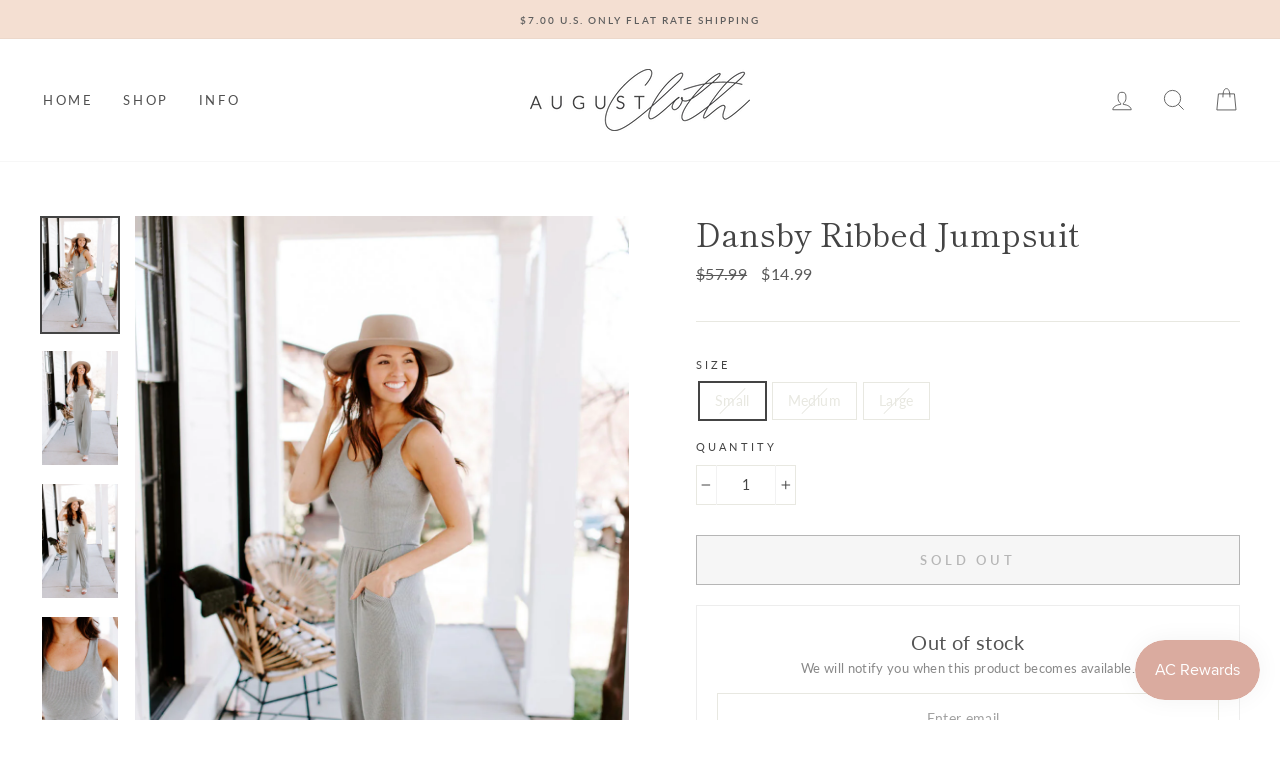

--- FILE ---
content_type: text/html; charset=utf-8
request_url: https://augustcloth.com/collections/bottoms-jumpsuits/products/dansby-ribbed-jumpsuit
body_size: 42851
content:
<!doctype html>
<html class="no-js" lang="en">
<head>
  <meta name="google-site-verification" content="7-TiGwk2VbvoEwpprtsNRtPSIoB84pEzSB6iUucVenM" />
  <meta charset="utf-8">
  <meta http-equiv="X-UA-Compatible" content="IE=edge,chrome=1">
  <meta name="viewport" content="width=device-width,initial-scale=1">
  <meta name="theme-color" content="#daab9f">
  <link rel="canonical" href="https://augustcloth.com/products/dansby-ribbed-jumpsuit">
  <link rel="canonical" href="https://augustcloth.com/products/dansby-ribbed-jumpsuit">
  <link rel="preconnect" href="https://cdn.shopify.com">
  <link rel="preconnect" href="https://fonts.shopifycdn.com">
  <link rel="dns-prefetch" href="https://productreviews.shopifycdn.com">
  <link rel="dns-prefetch" href="https://ajax.googleapis.com">
  <link rel="dns-prefetch" href="https://maps.googleapis.com">
  <link rel="dns-prefetch" href="https://maps.gstatic.com">

  <!-- Google Tag Manager -->
<script>(function(w,d,s,l,i){w[l]=w[l]||[];w[l].push({'gtm.start':
new Date().getTime(),event:'gtm.js'});var f=d.getElementsByTagName(s)[0],
j=d.createElement(s),dl=l!='dataLayer'?'&l='+l:'';j.async=true;j.src=
'https://www.googletagmanager.com/gtm.js?id='+i+dl;f.parentNode.insertBefore(j,f);
})(window,document,'script','dataLayer','GTM-TVXG4KD');</script>
<!-- End Google Tag Manager --><link rel="shortcut icon" href="//augustcloth.com/cdn/shop/files/Submark_Sunkiss_BlushLarge_32x32.jpg?v=1613607469" type="image/png" /><title>Dansby Ribbed Jumpsuit
&ndash; August Cloth
</title>
<meta name="description" content="Look at this stunner! The Dansby Ribbed Jumpsuit was made to turn heads, my friend.  Starting with yours! Once you see her soft ribbed fabric, wide pant legs, and practical pockets, we think you&#39;ll agree! And don&#39;t get us started on the stretch! Wear her all spring and summer long with your favorite wedges and sandals "><meta property="og:site_name" content="August Cloth">
  <meta property="og:url" content="https://augustcloth.com/products/dansby-ribbed-jumpsuit">
  <meta property="og:title" content="Dansby Ribbed Jumpsuit">
  <meta property="og:type" content="product">
  <meta property="og:description" content="Look at this stunner! The Dansby Ribbed Jumpsuit was made to turn heads, my friend.  Starting with yours! Once you see her soft ribbed fabric, wide pant legs, and practical pockets, we think you&#39;ll agree! And don&#39;t get us started on the stretch! Wear her all spring and summer long with your favorite wedges and sandals "><meta property="og:image" content="http://augustcloth.com/cdn/shop/products/J5A8808_1200x1200.jpg?v=1650573521"><meta property="og:image" content="http://augustcloth.com/cdn/shop/products/J5A8750_1200x1200.jpg?v=1650573521"><meta property="og:image" content="http://augustcloth.com/cdn/shop/products/J5A8765_1200x1200.jpg?v=1650573521">
  <meta property="og:image:secure_url" content="https://augustcloth.com/cdn/shop/products/J5A8808_1200x1200.jpg?v=1650573521"><meta property="og:image:secure_url" content="https://augustcloth.com/cdn/shop/products/J5A8750_1200x1200.jpg?v=1650573521"><meta property="og:image:secure_url" content="https://augustcloth.com/cdn/shop/products/J5A8765_1200x1200.jpg?v=1650573521">
  <meta name="twitter:site" content="@">
  <meta name="twitter:card" content="summary_large_image">
  <meta name="twitter:title" content="Dansby Ribbed Jumpsuit">
  <meta name="twitter:description" content="Look at this stunner! The Dansby Ribbed Jumpsuit was made to turn heads, my friend.  Starting with yours! Once you see her soft ribbed fabric, wide pant legs, and practical pockets, we think you&#39;ll agree! And don&#39;t get us started on the stretch! Wear her all spring and summer long with your favorite wedges and sandals ">
<style data-shopify>@font-face {
  font-family: "Shippori Mincho";
  font-weight: 400;
  font-style: normal;
  font-display: swap;
  src: url("//augustcloth.com/cdn/fonts/shippori_mincho/shipporimincho_n4.84f8b7ceff7f95df65cde9ab1ed190e83a4f5b7e.woff2") format("woff2"),
       url("//augustcloth.com/cdn/fonts/shippori_mincho/shipporimincho_n4.2a4eff622a8c9fcdc3c2b98b39815a9acc98b084.woff") format("woff");
}

  @font-face {
  font-family: Lato;
  font-weight: 400;
  font-style: normal;
  font-display: swap;
  src: url("//augustcloth.com/cdn/fonts/lato/lato_n4.c3b93d431f0091c8be23185e15c9d1fee1e971c5.woff2") format("woff2"),
       url("//augustcloth.com/cdn/fonts/lato/lato_n4.d5c00c781efb195594fd2fd4ad04f7882949e327.woff") format("woff");
}


  @font-face {
  font-family: Lato;
  font-weight: 600;
  font-style: normal;
  font-display: swap;
  src: url("//augustcloth.com/cdn/fonts/lato/lato_n6.38d0e3b23b74a60f769c51d1df73fac96c580d59.woff2") format("woff2"),
       url("//augustcloth.com/cdn/fonts/lato/lato_n6.3365366161bdcc36a3f97cfbb23954d8c4bf4079.woff") format("woff");
}

  @font-face {
  font-family: Lato;
  font-weight: 400;
  font-style: italic;
  font-display: swap;
  src: url("//augustcloth.com/cdn/fonts/lato/lato_i4.09c847adc47c2fefc3368f2e241a3712168bc4b6.woff2") format("woff2"),
       url("//augustcloth.com/cdn/fonts/lato/lato_i4.3c7d9eb6c1b0a2bf62d892c3ee4582b016d0f30c.woff") format("woff");
}

  @font-face {
  font-family: Lato;
  font-weight: 600;
  font-style: italic;
  font-display: swap;
  src: url("//augustcloth.com/cdn/fonts/lato/lato_i6.ab357ee5069e0603c2899b31e2b8ae84c4a42a48.woff2") format("woff2"),
       url("//augustcloth.com/cdn/fonts/lato/lato_i6.3164fed79d7d987c1390528781c7c2f59ac7a746.woff") format("woff");
}

</style><link href="//augustcloth.com/cdn/shop/t/10/assets/theme.css?v=69717053037470912611695912917" rel="stylesheet" type="text/css" media="all" />
<style data-shopify>:root {
    --typeHeaderPrimary: "Shippori Mincho";
    --typeHeaderFallback: serif;
    --typeHeaderSize: 38px;
    --typeHeaderWeight: 400;
    --typeHeaderLineHeight: 1.1;
    --typeHeaderSpacing: 0.0em;

    --typeBasePrimary:Lato;
    --typeBaseFallback:sans-serif;
    --typeBaseSize: 14px;
    --typeBaseWeight: 400;
    --typeBaseSpacing: 0.025em;
    --typeBaseLineHeight: 1.6;

    --typeCollectionTitle: 18px;

    --iconWeight: 2px;
    --iconLinecaps: miter;

    
      --buttonRadius: 0px;
    

    --colorGridOverlayOpacity: 0.1;
  }
}</style><script>
    document.documentElement.className = document.documentElement.className.replace('no-js', 'js');

    window.theme = window.theme || {};
    theme.routes = {
      cart: "/cart",
      cartAdd: "/cart/add.js",
      cartChange: "/cart/change"
    };
    theme.strings = {
      soldOut: "Sold Out",
      unavailable: "Unavailable",
      stockLabel: "Only [count] items in stock!",
      willNotShipUntil: "Will not ship until [date]",
      willBeInStockAfter: "Will be in stock after [date]",
      waitingForStock: "Inventory on the way",
      savePrice: "Save [saved_amount]",
      cartEmpty: "Your cart is currently empty.",
      cartTermsConfirmation: "You must agree with the terms and conditions of sales to check out"
    };
    theme.settings = {
      dynamicVariantsEnable: true,
      dynamicVariantType: "button",
      cartType: "drawer",
      moneyFormat: "${{amount}}",
      saveType: "dollar",
      recentlyViewedEnabled: false,
      predictiveSearch: true,
      predictiveSearchType: "product,article,page,collection",
      inventoryThreshold: 10,
      quickView: false,
      themeName: 'Impulse',
      themeVersion: "3.4.0"
    };
  </script>

  <script>window.performance && window.performance.mark && window.performance.mark('shopify.content_for_header.start');</script><meta name="google-site-verification" content="YwQWUrziHqaRuWqO8NEhVB4gf1UR3iP0CMTgmtRwxPs">
<meta id="shopify-digital-wallet" name="shopify-digital-wallet" content="/26119138/digital_wallets/dialog">
<meta name="shopify-checkout-api-token" content="a82626b83591e29d118f3a5650e406d5">
<meta id="in-context-paypal-metadata" data-shop-id="26119138" data-venmo-supported="false" data-environment="production" data-locale="en_US" data-paypal-v4="true" data-currency="USD">
<link rel="alternate" type="application/json+oembed" href="https://augustcloth.com/products/dansby-ribbed-jumpsuit.oembed">
<script async="async" src="/checkouts/internal/preloads.js?locale=en-US"></script>
<link rel="preconnect" href="https://shop.app" crossorigin="anonymous">
<script async="async" src="https://shop.app/checkouts/internal/preloads.js?locale=en-US&shop_id=26119138" crossorigin="anonymous"></script>
<script id="apple-pay-shop-capabilities" type="application/json">{"shopId":26119138,"countryCode":"US","currencyCode":"USD","merchantCapabilities":["supports3DS"],"merchantId":"gid:\/\/shopify\/Shop\/26119138","merchantName":"August Cloth","requiredBillingContactFields":["postalAddress","email"],"requiredShippingContactFields":["postalAddress","email"],"shippingType":"shipping","supportedNetworks":["visa","masterCard","amex","discover","elo","jcb"],"total":{"type":"pending","label":"August Cloth","amount":"1.00"},"shopifyPaymentsEnabled":true,"supportsSubscriptions":true}</script>
<script id="shopify-features" type="application/json">{"accessToken":"a82626b83591e29d118f3a5650e406d5","betas":["rich-media-storefront-analytics"],"domain":"augustcloth.com","predictiveSearch":true,"shopId":26119138,"locale":"en"}</script>
<script>var Shopify = Shopify || {};
Shopify.shop = "august-cloth.myshopify.com";
Shopify.locale = "en";
Shopify.currency = {"active":"USD","rate":"1.0"};
Shopify.country = "US";
Shopify.theme = {"name":"[Boost] Live theme with filter \u0026 search","id":121408684087,"schema_name":"Impulse","schema_version":"3.4.0","theme_store_id":null,"role":"main"};
Shopify.theme.handle = "null";
Shopify.theme.style = {"id":null,"handle":null};
Shopify.cdnHost = "augustcloth.com/cdn";
Shopify.routes = Shopify.routes || {};
Shopify.routes.root = "/";</script>
<script type="module">!function(o){(o.Shopify=o.Shopify||{}).modules=!0}(window);</script>
<script>!function(o){function n(){var o=[];function n(){o.push(Array.prototype.slice.apply(arguments))}return n.q=o,n}var t=o.Shopify=o.Shopify||{};t.loadFeatures=n(),t.autoloadFeatures=n()}(window);</script>
<script>
  window.ShopifyPay = window.ShopifyPay || {};
  window.ShopifyPay.apiHost = "shop.app\/pay";
  window.ShopifyPay.redirectState = null;
</script>
<script id="shop-js-analytics" type="application/json">{"pageType":"product"}</script>
<script defer="defer" async type="module" src="//augustcloth.com/cdn/shopifycloud/shop-js/modules/v2/client.init-shop-cart-sync_C5BV16lS.en.esm.js"></script>
<script defer="defer" async type="module" src="//augustcloth.com/cdn/shopifycloud/shop-js/modules/v2/chunk.common_CygWptCX.esm.js"></script>
<script type="module">
  await import("//augustcloth.com/cdn/shopifycloud/shop-js/modules/v2/client.init-shop-cart-sync_C5BV16lS.en.esm.js");
await import("//augustcloth.com/cdn/shopifycloud/shop-js/modules/v2/chunk.common_CygWptCX.esm.js");

  window.Shopify.SignInWithShop?.initShopCartSync?.({"fedCMEnabled":true,"windoidEnabled":true});

</script>
<script defer="defer" async type="module" src="//augustcloth.com/cdn/shopifycloud/shop-js/modules/v2/client.payment-terms_CZxnsJam.en.esm.js"></script>
<script defer="defer" async type="module" src="//augustcloth.com/cdn/shopifycloud/shop-js/modules/v2/chunk.common_CygWptCX.esm.js"></script>
<script defer="defer" async type="module" src="//augustcloth.com/cdn/shopifycloud/shop-js/modules/v2/chunk.modal_D71HUcav.esm.js"></script>
<script type="module">
  await import("//augustcloth.com/cdn/shopifycloud/shop-js/modules/v2/client.payment-terms_CZxnsJam.en.esm.js");
await import("//augustcloth.com/cdn/shopifycloud/shop-js/modules/v2/chunk.common_CygWptCX.esm.js");
await import("//augustcloth.com/cdn/shopifycloud/shop-js/modules/v2/chunk.modal_D71HUcav.esm.js");

  
</script>
<script>
  window.Shopify = window.Shopify || {};
  if (!window.Shopify.featureAssets) window.Shopify.featureAssets = {};
  window.Shopify.featureAssets['shop-js'] = {"shop-cart-sync":["modules/v2/client.shop-cart-sync_ZFArdW7E.en.esm.js","modules/v2/chunk.common_CygWptCX.esm.js"],"init-fed-cm":["modules/v2/client.init-fed-cm_CmiC4vf6.en.esm.js","modules/v2/chunk.common_CygWptCX.esm.js"],"shop-button":["modules/v2/client.shop-button_tlx5R9nI.en.esm.js","modules/v2/chunk.common_CygWptCX.esm.js"],"shop-cash-offers":["modules/v2/client.shop-cash-offers_DOA2yAJr.en.esm.js","modules/v2/chunk.common_CygWptCX.esm.js","modules/v2/chunk.modal_D71HUcav.esm.js"],"init-windoid":["modules/v2/client.init-windoid_sURxWdc1.en.esm.js","modules/v2/chunk.common_CygWptCX.esm.js"],"shop-toast-manager":["modules/v2/client.shop-toast-manager_ClPi3nE9.en.esm.js","modules/v2/chunk.common_CygWptCX.esm.js"],"init-shop-email-lookup-coordinator":["modules/v2/client.init-shop-email-lookup-coordinator_B8hsDcYM.en.esm.js","modules/v2/chunk.common_CygWptCX.esm.js"],"init-shop-cart-sync":["modules/v2/client.init-shop-cart-sync_C5BV16lS.en.esm.js","modules/v2/chunk.common_CygWptCX.esm.js"],"avatar":["modules/v2/client.avatar_BTnouDA3.en.esm.js"],"pay-button":["modules/v2/client.pay-button_FdsNuTd3.en.esm.js","modules/v2/chunk.common_CygWptCX.esm.js"],"init-customer-accounts":["modules/v2/client.init-customer-accounts_DxDtT_ad.en.esm.js","modules/v2/client.shop-login-button_C5VAVYt1.en.esm.js","modules/v2/chunk.common_CygWptCX.esm.js","modules/v2/chunk.modal_D71HUcav.esm.js"],"init-shop-for-new-customer-accounts":["modules/v2/client.init-shop-for-new-customer-accounts_ChsxoAhi.en.esm.js","modules/v2/client.shop-login-button_C5VAVYt1.en.esm.js","modules/v2/chunk.common_CygWptCX.esm.js","modules/v2/chunk.modal_D71HUcav.esm.js"],"shop-login-button":["modules/v2/client.shop-login-button_C5VAVYt1.en.esm.js","modules/v2/chunk.common_CygWptCX.esm.js","modules/v2/chunk.modal_D71HUcav.esm.js"],"init-customer-accounts-sign-up":["modules/v2/client.init-customer-accounts-sign-up_CPSyQ0Tj.en.esm.js","modules/v2/client.shop-login-button_C5VAVYt1.en.esm.js","modules/v2/chunk.common_CygWptCX.esm.js","modules/v2/chunk.modal_D71HUcav.esm.js"],"shop-follow-button":["modules/v2/client.shop-follow-button_Cva4Ekp9.en.esm.js","modules/v2/chunk.common_CygWptCX.esm.js","modules/v2/chunk.modal_D71HUcav.esm.js"],"checkout-modal":["modules/v2/client.checkout-modal_BPM8l0SH.en.esm.js","modules/v2/chunk.common_CygWptCX.esm.js","modules/v2/chunk.modal_D71HUcav.esm.js"],"lead-capture":["modules/v2/client.lead-capture_Bi8yE_yS.en.esm.js","modules/v2/chunk.common_CygWptCX.esm.js","modules/v2/chunk.modal_D71HUcav.esm.js"],"shop-login":["modules/v2/client.shop-login_D6lNrXab.en.esm.js","modules/v2/chunk.common_CygWptCX.esm.js","modules/v2/chunk.modal_D71HUcav.esm.js"],"payment-terms":["modules/v2/client.payment-terms_CZxnsJam.en.esm.js","modules/v2/chunk.common_CygWptCX.esm.js","modules/v2/chunk.modal_D71HUcav.esm.js"]};
</script>
<script>(function() {
  var isLoaded = false;
  function asyncLoad() {
    if (isLoaded) return;
    isLoaded = true;
    var urls = ["https:\/\/str.rise-ai.com\/?shop=august-cloth.myshopify.com","https:\/\/strn.rise-ai.com\/?shop=august-cloth.myshopify.com","https:\/\/js.smile.io\/v1\/smile-shopify.js?shop=august-cloth.myshopify.com","https:\/\/static.returngo.ai\/master.returngo.ai\/returngo.min.js?shop=august-cloth.myshopify.com"];
    for (var i = 0; i < urls.length; i++) {
      var s = document.createElement('script');
      s.type = 'text/javascript';
      s.async = true;
      s.src = urls[i];
      var x = document.getElementsByTagName('script')[0];
      x.parentNode.insertBefore(s, x);
    }
  };
  if(window.attachEvent) {
    window.attachEvent('onload', asyncLoad);
  } else {
    window.addEventListener('load', asyncLoad, false);
  }
})();</script>
<script id="__st">var __st={"a":26119138,"offset":-21600,"reqid":"55094b12-c10f-4fde-a200-cc3f8b76dda3-1768638720","pageurl":"augustcloth.com\/collections\/bottoms-jumpsuits\/products\/dansby-ribbed-jumpsuit","u":"76e09239c7ac","p":"product","rtyp":"product","rid":6643703644215};</script>
<script>window.ShopifyPaypalV4VisibilityTracking = true;</script>
<script id="captcha-bootstrap">!function(){'use strict';const t='contact',e='account',n='new_comment',o=[[t,t],['blogs',n],['comments',n],[t,'customer']],c=[[e,'customer_login'],[e,'guest_login'],[e,'recover_customer_password'],[e,'create_customer']],r=t=>t.map((([t,e])=>`form[action*='/${t}']:not([data-nocaptcha='true']) input[name='form_type'][value='${e}']`)).join(','),a=t=>()=>t?[...document.querySelectorAll(t)].map((t=>t.form)):[];function s(){const t=[...o],e=r(t);return a(e)}const i='password',u='form_key',d=['recaptcha-v3-token','g-recaptcha-response','h-captcha-response',i],f=()=>{try{return window.sessionStorage}catch{return}},m='__shopify_v',_=t=>t.elements[u];function p(t,e,n=!1){try{const o=window.sessionStorage,c=JSON.parse(o.getItem(e)),{data:r}=function(t){const{data:e,action:n}=t;return t[m]||n?{data:e,action:n}:{data:t,action:n}}(c);for(const[e,n]of Object.entries(r))t.elements[e]&&(t.elements[e].value=n);n&&o.removeItem(e)}catch(o){console.error('form repopulation failed',{error:o})}}const l='form_type',E='cptcha';function T(t){t.dataset[E]=!0}const w=window,h=w.document,L='Shopify',v='ce_forms',y='captcha';let A=!1;((t,e)=>{const n=(g='f06e6c50-85a8-45c8-87d0-21a2b65856fe',I='https://cdn.shopify.com/shopifycloud/storefront-forms-hcaptcha/ce_storefront_forms_captcha_hcaptcha.v1.5.2.iife.js',D={infoText:'Protected by hCaptcha',privacyText:'Privacy',termsText:'Terms'},(t,e,n)=>{const o=w[L][v],c=o.bindForm;if(c)return c(t,g,e,D).then(n);var r;o.q.push([[t,g,e,D],n]),r=I,A||(h.body.append(Object.assign(h.createElement('script'),{id:'captcha-provider',async:!0,src:r})),A=!0)});var g,I,D;w[L]=w[L]||{},w[L][v]=w[L][v]||{},w[L][v].q=[],w[L][y]=w[L][y]||{},w[L][y].protect=function(t,e){n(t,void 0,e),T(t)},Object.freeze(w[L][y]),function(t,e,n,w,h,L){const[v,y,A,g]=function(t,e,n){const i=e?o:[],u=t?c:[],d=[...i,...u],f=r(d),m=r(i),_=r(d.filter((([t,e])=>n.includes(e))));return[a(f),a(m),a(_),s()]}(w,h,L),I=t=>{const e=t.target;return e instanceof HTMLFormElement?e:e&&e.form},D=t=>v().includes(t);t.addEventListener('submit',(t=>{const e=I(t);if(!e)return;const n=D(e)&&!e.dataset.hcaptchaBound&&!e.dataset.recaptchaBound,o=_(e),c=g().includes(e)&&(!o||!o.value);(n||c)&&t.preventDefault(),c&&!n&&(function(t){try{if(!f())return;!function(t){const e=f();if(!e)return;const n=_(t);if(!n)return;const o=n.value;o&&e.removeItem(o)}(t);const e=Array.from(Array(32),(()=>Math.random().toString(36)[2])).join('');!function(t,e){_(t)||t.append(Object.assign(document.createElement('input'),{type:'hidden',name:u})),t.elements[u].value=e}(t,e),function(t,e){const n=f();if(!n)return;const o=[...t.querySelectorAll(`input[type='${i}']`)].map((({name:t})=>t)),c=[...d,...o],r={};for(const[a,s]of new FormData(t).entries())c.includes(a)||(r[a]=s);n.setItem(e,JSON.stringify({[m]:1,action:t.action,data:r}))}(t,e)}catch(e){console.error('failed to persist form',e)}}(e),e.submit())}));const S=(t,e)=>{t&&!t.dataset[E]&&(n(t,e.some((e=>e===t))),T(t))};for(const o of['focusin','change'])t.addEventListener(o,(t=>{const e=I(t);D(e)&&S(e,y())}));const B=e.get('form_key'),M=e.get(l),P=B&&M;t.addEventListener('DOMContentLoaded',(()=>{const t=y();if(P)for(const e of t)e.elements[l].value===M&&p(e,B);[...new Set([...A(),...v().filter((t=>'true'===t.dataset.shopifyCaptcha))])].forEach((e=>S(e,t)))}))}(h,new URLSearchParams(w.location.search),n,t,e,['guest_login'])})(!0,!0)}();</script>
<script integrity="sha256-4kQ18oKyAcykRKYeNunJcIwy7WH5gtpwJnB7kiuLZ1E=" data-source-attribution="shopify.loadfeatures" defer="defer" src="//augustcloth.com/cdn/shopifycloud/storefront/assets/storefront/load_feature-a0a9edcb.js" crossorigin="anonymous"></script>
<script crossorigin="anonymous" defer="defer" src="//augustcloth.com/cdn/shopifycloud/storefront/assets/shopify_pay/storefront-65b4c6d7.js?v=20250812"></script>
<script data-source-attribution="shopify.dynamic_checkout.dynamic.init">var Shopify=Shopify||{};Shopify.PaymentButton=Shopify.PaymentButton||{isStorefrontPortableWallets:!0,init:function(){window.Shopify.PaymentButton.init=function(){};var t=document.createElement("script");t.src="https://augustcloth.com/cdn/shopifycloud/portable-wallets/latest/portable-wallets.en.js",t.type="module",document.head.appendChild(t)}};
</script>
<script data-source-attribution="shopify.dynamic_checkout.buyer_consent">
  function portableWalletsHideBuyerConsent(e){var t=document.getElementById("shopify-buyer-consent"),n=document.getElementById("shopify-subscription-policy-button");t&&n&&(t.classList.add("hidden"),t.setAttribute("aria-hidden","true"),n.removeEventListener("click",e))}function portableWalletsShowBuyerConsent(e){var t=document.getElementById("shopify-buyer-consent"),n=document.getElementById("shopify-subscription-policy-button");t&&n&&(t.classList.remove("hidden"),t.removeAttribute("aria-hidden"),n.addEventListener("click",e))}window.Shopify?.PaymentButton&&(window.Shopify.PaymentButton.hideBuyerConsent=portableWalletsHideBuyerConsent,window.Shopify.PaymentButton.showBuyerConsent=portableWalletsShowBuyerConsent);
</script>
<script>
  function portableWalletsCleanup(e){e&&e.src&&console.error("Failed to load portable wallets script "+e.src);var t=document.querySelectorAll("shopify-accelerated-checkout .shopify-payment-button__skeleton, shopify-accelerated-checkout-cart .wallet-cart-button__skeleton"),e=document.getElementById("shopify-buyer-consent");for(let e=0;e<t.length;e++)t[e].remove();e&&e.remove()}function portableWalletsNotLoadedAsModule(e){e instanceof ErrorEvent&&"string"==typeof e.message&&e.message.includes("import.meta")&&"string"==typeof e.filename&&e.filename.includes("portable-wallets")&&(window.removeEventListener("error",portableWalletsNotLoadedAsModule),window.Shopify.PaymentButton.failedToLoad=e,"loading"===document.readyState?document.addEventListener("DOMContentLoaded",window.Shopify.PaymentButton.init):window.Shopify.PaymentButton.init())}window.addEventListener("error",portableWalletsNotLoadedAsModule);
</script>

<script type="module" src="https://augustcloth.com/cdn/shopifycloud/portable-wallets/latest/portable-wallets.en.js" onError="portableWalletsCleanup(this)" crossorigin="anonymous"></script>
<script nomodule>
  document.addEventListener("DOMContentLoaded", portableWalletsCleanup);
</script>

<link id="shopify-accelerated-checkout-styles" rel="stylesheet" media="screen" href="https://augustcloth.com/cdn/shopifycloud/portable-wallets/latest/accelerated-checkout-backwards-compat.css" crossorigin="anonymous">
<style id="shopify-accelerated-checkout-cart">
        #shopify-buyer-consent {
  margin-top: 1em;
  display: inline-block;
  width: 100%;
}

#shopify-buyer-consent.hidden {
  display: none;
}

#shopify-subscription-policy-button {
  background: none;
  border: none;
  padding: 0;
  text-decoration: underline;
  font-size: inherit;
  cursor: pointer;
}

#shopify-subscription-policy-button::before {
  box-shadow: none;
}

      </style>

<script>window.performance && window.performance.mark && window.performance.mark('shopify.content_for_header.end');</script>

  <script rel="preload"  src="//augustcloth.com/cdn/shop/t/10/assets/vendor-scripts-v7.js" defer="defer"></script><script rel="preload" src="//augustcloth.com/cdn/shop/t/10/assets/theme.js?v=52045334226424272661689584941" defer="defer"></script><!--begin-boost-pfs-filter-css-->
   <link rel="preload stylesheet" href="//augustcloth.com/cdn/shop/t/10/assets/boost-pfs-instant-search.css?v=33730081128047834981660948560" as="style"><link href="//augustcloth.com/cdn/shop/t/10/assets/boost-pfs-custom.css?v=119543758025379008681660948566" rel="stylesheet" type="text/css" media="all" />
<style data-id="boost-pfs-style">
    .boost-pfs-filter-option-title-text {color: rgba(68,68,68,1);font-weight: 500;text-transform: none;font-family: Monotype Baskerville;}

   .boost-pfs-filter-tree-v .boost-pfs-filter-option-title-text:before {border-top-color: rgba(68,68,68,1);}
    .boost-pfs-filter-tree-v .boost-pfs-filter-option.boost-pfs-filter-option-collapsed .boost-pfs-filter-option-title-text:before {border-bottom-color: rgba(68,68,68,1);}
    .boost-pfs-filter-tree-h .boost-pfs-filter-option-title-heading:before {border-right-color: rgba(68,68,68,1);
        border-bottom-color: rgba(68,68,68,1);}

    .boost-pfs-filter-refine-by .boost-pfs-filter-option-title h3 {color: rgba(68,68,68,1);}

    .boost-pfs-filter-option-content .boost-pfs-filter-option-item-list .boost-pfs-filter-option-item button,
    .boost-pfs-filter-option-content .boost-pfs-filter-option-item-list .boost-pfs-filter-option-item .boost-pfs-filter-button,
    .boost-pfs-filter-option-range-amount input,
    .boost-pfs-filter-tree-v .boost-pfs-filter-refine-by .boost-pfs-filter-refine-by-items .refine-by-item,
    .boost-pfs-filter-refine-by-wrapper-v .boost-pfs-filter-refine-by .boost-pfs-filter-refine-by-items .refine-by-item,
    .boost-pfs-filter-refine-by .boost-pfs-filter-option-title,
    .boost-pfs-filter-refine-by .boost-pfs-filter-refine-by-items .refine-by-item>a,
    .boost-pfs-filter-refine-by>span,
    .boost-pfs-filter-clear,
    .boost-pfs-filter-clear-all{color: rgba(68,68,68,1);}
    .boost-pfs-filter-tree-h .boost-pfs-filter-pc .boost-pfs-filter-refine-by-items .refine-by-item .boost-pfs-filter-clear .refine-by-type,
    .boost-pfs-filter-refine-by-wrapper-h .boost-pfs-filter-pc .boost-pfs-filter-refine-by-items .refine-by-item .boost-pfs-filter-clear .refine-by-type {color: rgba(68,68,68,1);}

    .boost-pfs-filter-option-multi-level-collections .boost-pfs-filter-option-multi-level-list .boost-pfs-filter-option-item .boost-pfs-filter-button-arrow .boost-pfs-arrow:before,
    .boost-pfs-filter-option-multi-level-tag .boost-pfs-filter-option-multi-level-list .boost-pfs-filter-option-item .boost-pfs-filter-button-arrow .boost-pfs-arrow:before {border-right: 1px solid rgba(68,68,68,1);
        border-bottom: 1px solid rgba(68,68,68,1);}

    .boost-pfs-filter-refine-by-wrapper-v .boost-pfs-filter-refine-by .boost-pfs-filter-refine-by-items .refine-by-item .boost-pfs-filter-clear:after,
    .boost-pfs-filter-refine-by-wrapper-v .boost-pfs-filter-refine-by .boost-pfs-filter-refine-by-items .refine-by-item .boost-pfs-filter-clear:before,
    .boost-pfs-filter-tree-v .boost-pfs-filter-refine-by .boost-pfs-filter-refine-by-items .refine-by-item .boost-pfs-filter-clear:after,
    .boost-pfs-filter-tree-v .boost-pfs-filter-refine-by .boost-pfs-filter-refine-by-items .refine-by-item .boost-pfs-filter-clear:before,
    .boost-pfs-filter-refine-by-wrapper-h .boost-pfs-filter-pc .boost-pfs-filter-refine-by-items .refine-by-item .boost-pfs-filter-clear:after,
    .boost-pfs-filter-refine-by-wrapper-h .boost-pfs-filter-pc .boost-pfs-filter-refine-by-items .refine-by-item .boost-pfs-filter-clear:before,
    .boost-pfs-filter-tree-h .boost-pfs-filter-pc .boost-pfs-filter-refine-by-items .refine-by-item .boost-pfs-filter-clear:after,
    .boost-pfs-filter-tree-h .boost-pfs-filter-pc .boost-pfs-filter-refine-by-items .refine-by-item .boost-pfs-filter-clear:before {border-top-color: rgba(68,68,68,1);}
    .boost-pfs-filter-option-range-slider .noUi-value-horizontal {color: rgba(68,68,68,1);}

    .boost-pfs-filter-tree-mobile-button button,
    .boost-pfs-filter-top-sorting-mobile button {color: rgba(68,68,68,1) !important;font-weight: 500 !important;text-transform: none !important;background: rgba(218,171,159,1) !important;}
    .boost-pfs-filter-top-sorting-mobile button>span:after {color: rgba(68,68,68,1) !important;}
  </style>

 <!--end-boost-pfs-filter-css-->

 
<!-- BEGIN app block: shopify://apps/klaviyo-email-marketing-sms/blocks/klaviyo-onsite-embed/2632fe16-c075-4321-a88b-50b567f42507 -->












  <script async src="https://static.klaviyo.com/onsite/js/KvpUGn/klaviyo.js?company_id=KvpUGn"></script>
  <script>!function(){if(!window.klaviyo){window._klOnsite=window._klOnsite||[];try{window.klaviyo=new Proxy({},{get:function(n,i){return"push"===i?function(){var n;(n=window._klOnsite).push.apply(n,arguments)}:function(){for(var n=arguments.length,o=new Array(n),w=0;w<n;w++)o[w]=arguments[w];var t="function"==typeof o[o.length-1]?o.pop():void 0,e=new Promise((function(n){window._klOnsite.push([i].concat(o,[function(i){t&&t(i),n(i)}]))}));return e}}})}catch(n){window.klaviyo=window.klaviyo||[],window.klaviyo.push=function(){var n;(n=window._klOnsite).push.apply(n,arguments)}}}}();</script>

  
    <script id="viewed_product">
      if (item == null) {
        var _learnq = _learnq || [];

        var MetafieldReviews = null
        var MetafieldYotpoRating = null
        var MetafieldYotpoCount = null
        var MetafieldLooxRating = null
        var MetafieldLooxCount = null
        var okendoProduct = null
        var okendoProductReviewCount = null
        var okendoProductReviewAverageValue = null
        try {
          // The following fields are used for Customer Hub recently viewed in order to add reviews.
          // This information is not part of __kla_viewed. Instead, it is part of __kla_viewed_reviewed_items
          MetafieldReviews = {"rating":{"scale_min":"1.0","scale_max":"5.0","value":"5.0"},"rating_count":1};
          MetafieldYotpoRating = null
          MetafieldYotpoCount = null
          MetafieldLooxRating = null
          MetafieldLooxCount = null

          okendoProduct = null
          // If the okendo metafield is not legacy, it will error, which then requires the new json formatted data
          if (okendoProduct && 'error' in okendoProduct) {
            okendoProduct = null
          }
          okendoProductReviewCount = okendoProduct ? okendoProduct.reviewCount : null
          okendoProductReviewAverageValue = okendoProduct ? okendoProduct.reviewAverageValue : null
        } catch (error) {
          console.error('Error in Klaviyo onsite reviews tracking:', error);
        }

        var item = {
          Name: "Dansby Ribbed Jumpsuit",
          ProductID: 6643703644215,
          Categories: ["Bottoms + Jumpsuits","Sale","Shop All","STUDIO SALE","Winter Clearance Event"],
          ImageURL: "https://augustcloth.com/cdn/shop/products/J5A8808_grande.jpg?v=1650573521",
          URL: "https://augustcloth.com/products/dansby-ribbed-jumpsuit",
          Brand: "August Cloth",
          Price: "$14.99",
          Value: "14.99",
          CompareAtPrice: "$57.99"
        };
        _learnq.push(['track', 'Viewed Product', item]);
        _learnq.push(['trackViewedItem', {
          Title: item.Name,
          ItemId: item.ProductID,
          Categories: item.Categories,
          ImageUrl: item.ImageURL,
          Url: item.URL,
          Metadata: {
            Brand: item.Brand,
            Price: item.Price,
            Value: item.Value,
            CompareAtPrice: item.CompareAtPrice
          },
          metafields:{
            reviews: MetafieldReviews,
            yotpo:{
              rating: MetafieldYotpoRating,
              count: MetafieldYotpoCount,
            },
            loox:{
              rating: MetafieldLooxRating,
              count: MetafieldLooxCount,
            },
            okendo: {
              rating: okendoProductReviewAverageValue,
              count: okendoProductReviewCount,
            }
          }
        }]);
      }
    </script>
  




  <script>
    window.klaviyoReviewsProductDesignMode = false
  </script>







<!-- END app block --><script src="https://cdn.shopify.com/extensions/019bc7e9-d98c-71e0-bb25-69de9349bf29/smile-io-266/assets/smile-loader.js" type="text/javascript" defer="defer"></script>
<link href="https://monorail-edge.shopifysvc.com" rel="dns-prefetch">
<script>(function(){if ("sendBeacon" in navigator && "performance" in window) {try {var session_token_from_headers = performance.getEntriesByType('navigation')[0].serverTiming.find(x => x.name == '_s').description;} catch {var session_token_from_headers = undefined;}var session_cookie_matches = document.cookie.match(/_shopify_s=([^;]*)/);var session_token_from_cookie = session_cookie_matches && session_cookie_matches.length === 2 ? session_cookie_matches[1] : "";var session_token = session_token_from_headers || session_token_from_cookie || "";function handle_abandonment_event(e) {var entries = performance.getEntries().filter(function(entry) {return /monorail-edge.shopifysvc.com/.test(entry.name);});if (!window.abandonment_tracked && entries.length === 0) {window.abandonment_tracked = true;var currentMs = Date.now();var navigation_start = performance.timing.navigationStart;var payload = {shop_id: 26119138,url: window.location.href,navigation_start,duration: currentMs - navigation_start,session_token,page_type: "product"};window.navigator.sendBeacon("https://monorail-edge.shopifysvc.com/v1/produce", JSON.stringify({schema_id: "online_store_buyer_site_abandonment/1.1",payload: payload,metadata: {event_created_at_ms: currentMs,event_sent_at_ms: currentMs}}));}}window.addEventListener('pagehide', handle_abandonment_event);}}());</script>
<script id="web-pixels-manager-setup">(function e(e,d,r,n,o){if(void 0===o&&(o={}),!Boolean(null===(a=null===(i=window.Shopify)||void 0===i?void 0:i.analytics)||void 0===a?void 0:a.replayQueue)){var i,a;window.Shopify=window.Shopify||{};var t=window.Shopify;t.analytics=t.analytics||{};var s=t.analytics;s.replayQueue=[],s.publish=function(e,d,r){return s.replayQueue.push([e,d,r]),!0};try{self.performance.mark("wpm:start")}catch(e){}var l=function(){var e={modern:/Edge?\/(1{2}[4-9]|1[2-9]\d|[2-9]\d{2}|\d{4,})\.\d+(\.\d+|)|Firefox\/(1{2}[4-9]|1[2-9]\d|[2-9]\d{2}|\d{4,})\.\d+(\.\d+|)|Chrom(ium|e)\/(9{2}|\d{3,})\.\d+(\.\d+|)|(Maci|X1{2}).+ Version\/(15\.\d+|(1[6-9]|[2-9]\d|\d{3,})\.\d+)([,.]\d+|)( \(\w+\)|)( Mobile\/\w+|) Safari\/|Chrome.+OPR\/(9{2}|\d{3,})\.\d+\.\d+|(CPU[ +]OS|iPhone[ +]OS|CPU[ +]iPhone|CPU IPhone OS|CPU iPad OS)[ +]+(15[._]\d+|(1[6-9]|[2-9]\d|\d{3,})[._]\d+)([._]\d+|)|Android:?[ /-](13[3-9]|1[4-9]\d|[2-9]\d{2}|\d{4,})(\.\d+|)(\.\d+|)|Android.+Firefox\/(13[5-9]|1[4-9]\d|[2-9]\d{2}|\d{4,})\.\d+(\.\d+|)|Android.+Chrom(ium|e)\/(13[3-9]|1[4-9]\d|[2-9]\d{2}|\d{4,})\.\d+(\.\d+|)|SamsungBrowser\/([2-9]\d|\d{3,})\.\d+/,legacy:/Edge?\/(1[6-9]|[2-9]\d|\d{3,})\.\d+(\.\d+|)|Firefox\/(5[4-9]|[6-9]\d|\d{3,})\.\d+(\.\d+|)|Chrom(ium|e)\/(5[1-9]|[6-9]\d|\d{3,})\.\d+(\.\d+|)([\d.]+$|.*Safari\/(?![\d.]+ Edge\/[\d.]+$))|(Maci|X1{2}).+ Version\/(10\.\d+|(1[1-9]|[2-9]\d|\d{3,})\.\d+)([,.]\d+|)( \(\w+\)|)( Mobile\/\w+|) Safari\/|Chrome.+OPR\/(3[89]|[4-9]\d|\d{3,})\.\d+\.\d+|(CPU[ +]OS|iPhone[ +]OS|CPU[ +]iPhone|CPU IPhone OS|CPU iPad OS)[ +]+(10[._]\d+|(1[1-9]|[2-9]\d|\d{3,})[._]\d+)([._]\d+|)|Android:?[ /-](13[3-9]|1[4-9]\d|[2-9]\d{2}|\d{4,})(\.\d+|)(\.\d+|)|Mobile Safari.+OPR\/([89]\d|\d{3,})\.\d+\.\d+|Android.+Firefox\/(13[5-9]|1[4-9]\d|[2-9]\d{2}|\d{4,})\.\d+(\.\d+|)|Android.+Chrom(ium|e)\/(13[3-9]|1[4-9]\d|[2-9]\d{2}|\d{4,})\.\d+(\.\d+|)|Android.+(UC? ?Browser|UCWEB|U3)[ /]?(15\.([5-9]|\d{2,})|(1[6-9]|[2-9]\d|\d{3,})\.\d+)\.\d+|SamsungBrowser\/(5\.\d+|([6-9]|\d{2,})\.\d+)|Android.+MQ{2}Browser\/(14(\.(9|\d{2,})|)|(1[5-9]|[2-9]\d|\d{3,})(\.\d+|))(\.\d+|)|K[Aa][Ii]OS\/(3\.\d+|([4-9]|\d{2,})\.\d+)(\.\d+|)/},d=e.modern,r=e.legacy,n=navigator.userAgent;return n.match(d)?"modern":n.match(r)?"legacy":"unknown"}(),u="modern"===l?"modern":"legacy",c=(null!=n?n:{modern:"",legacy:""})[u],f=function(e){return[e.baseUrl,"/wpm","/b",e.hashVersion,"modern"===e.buildTarget?"m":"l",".js"].join("")}({baseUrl:d,hashVersion:r,buildTarget:u}),m=function(e){var d=e.version,r=e.bundleTarget,n=e.surface,o=e.pageUrl,i=e.monorailEndpoint;return{emit:function(e){var a=e.status,t=e.errorMsg,s=(new Date).getTime(),l=JSON.stringify({metadata:{event_sent_at_ms:s},events:[{schema_id:"web_pixels_manager_load/3.1",payload:{version:d,bundle_target:r,page_url:o,status:a,surface:n,error_msg:t},metadata:{event_created_at_ms:s}}]});if(!i)return console&&console.warn&&console.warn("[Web Pixels Manager] No Monorail endpoint provided, skipping logging."),!1;try{return self.navigator.sendBeacon.bind(self.navigator)(i,l)}catch(e){}var u=new XMLHttpRequest;try{return u.open("POST",i,!0),u.setRequestHeader("Content-Type","text/plain"),u.send(l),!0}catch(e){return console&&console.warn&&console.warn("[Web Pixels Manager] Got an unhandled error while logging to Monorail."),!1}}}}({version:r,bundleTarget:l,surface:e.surface,pageUrl:self.location.href,monorailEndpoint:e.monorailEndpoint});try{o.browserTarget=l,function(e){var d=e.src,r=e.async,n=void 0===r||r,o=e.onload,i=e.onerror,a=e.sri,t=e.scriptDataAttributes,s=void 0===t?{}:t,l=document.createElement("script"),u=document.querySelector("head"),c=document.querySelector("body");if(l.async=n,l.src=d,a&&(l.integrity=a,l.crossOrigin="anonymous"),s)for(var f in s)if(Object.prototype.hasOwnProperty.call(s,f))try{l.dataset[f]=s[f]}catch(e){}if(o&&l.addEventListener("load",o),i&&l.addEventListener("error",i),u)u.appendChild(l);else{if(!c)throw new Error("Did not find a head or body element to append the script");c.appendChild(l)}}({src:f,async:!0,onload:function(){if(!function(){var e,d;return Boolean(null===(d=null===(e=window.Shopify)||void 0===e?void 0:e.analytics)||void 0===d?void 0:d.initialized)}()){var d=window.webPixelsManager.init(e)||void 0;if(d){var r=window.Shopify.analytics;r.replayQueue.forEach((function(e){var r=e[0],n=e[1],o=e[2];d.publishCustomEvent(r,n,o)})),r.replayQueue=[],r.publish=d.publishCustomEvent,r.visitor=d.visitor,r.initialized=!0}}},onerror:function(){return m.emit({status:"failed",errorMsg:"".concat(f," has failed to load")})},sri:function(e){var d=/^sha384-[A-Za-z0-9+/=]+$/;return"string"==typeof e&&d.test(e)}(c)?c:"",scriptDataAttributes:o}),m.emit({status:"loading"})}catch(e){m.emit({status:"failed",errorMsg:(null==e?void 0:e.message)||"Unknown error"})}}})({shopId: 26119138,storefrontBaseUrl: "https://augustcloth.com",extensionsBaseUrl: "https://extensions.shopifycdn.com/cdn/shopifycloud/web-pixels-manager",monorailEndpoint: "https://monorail-edge.shopifysvc.com/unstable/produce_batch",surface: "storefront-renderer",enabledBetaFlags: ["2dca8a86"],webPixelsConfigList: [{"id":"359039031","configuration":"{\"config\":\"{\\\"pixel_id\\\":\\\"AW-784587200\\\",\\\"target_country\\\":\\\"US\\\",\\\"gtag_events\\\":[{\\\"type\\\":\\\"search\\\",\\\"action_label\\\":\\\"AW-784587200\\\/eYGoCJqL8ooBEMCzj_YC\\\"},{\\\"type\\\":\\\"begin_checkout\\\",\\\"action_label\\\":\\\"AW-784587200\\\/N8L4CJeL8ooBEMCzj_YC\\\"},{\\\"type\\\":\\\"view_item\\\",\\\"action_label\\\":[\\\"AW-784587200\\\/o4-7CJGL8ooBEMCzj_YC\\\",\\\"MC-R88GJ23ZZ0\\\"]},{\\\"type\\\":\\\"purchase\\\",\\\"action_label\\\":[\\\"AW-784587200\\\/7FmuCI6L8ooBEMCzj_YC\\\",\\\"MC-R88GJ23ZZ0\\\"]},{\\\"type\\\":\\\"page_view\\\",\\\"action_label\\\":[\\\"AW-784587200\\\/frOLCIuL8ooBEMCzj_YC\\\",\\\"MC-R88GJ23ZZ0\\\"]},{\\\"type\\\":\\\"add_payment_info\\\",\\\"action_label\\\":\\\"AW-784587200\\\/1PD-CJ2L8ooBEMCzj_YC\\\"},{\\\"type\\\":\\\"add_to_cart\\\",\\\"action_label\\\":\\\"AW-784587200\\\/EW_uCJSL8ooBEMCzj_YC\\\"}],\\\"enable_monitoring_mode\\\":false}\"}","eventPayloadVersion":"v1","runtimeContext":"OPEN","scriptVersion":"b2a88bafab3e21179ed38636efcd8a93","type":"APP","apiClientId":1780363,"privacyPurposes":[],"dataSharingAdjustments":{"protectedCustomerApprovalScopes":["read_customer_address","read_customer_email","read_customer_name","read_customer_personal_data","read_customer_phone"]}},{"id":"318570551","configuration":"{\"pixelCode\":\"CAJ9A3RC77UAJDC74Q20\"}","eventPayloadVersion":"v1","runtimeContext":"STRICT","scriptVersion":"22e92c2ad45662f435e4801458fb78cc","type":"APP","apiClientId":4383523,"privacyPurposes":["ANALYTICS","MARKETING","SALE_OF_DATA"],"dataSharingAdjustments":{"protectedCustomerApprovalScopes":["read_customer_address","read_customer_email","read_customer_name","read_customer_personal_data","read_customer_phone"]}},{"id":"96010295","configuration":"{\"pixel_id\":\"771501890265092\",\"pixel_type\":\"facebook_pixel\",\"metaapp_system_user_token\":\"-\"}","eventPayloadVersion":"v1","runtimeContext":"OPEN","scriptVersion":"ca16bc87fe92b6042fbaa3acc2fbdaa6","type":"APP","apiClientId":2329312,"privacyPurposes":["ANALYTICS","MARKETING","SALE_OF_DATA"],"dataSharingAdjustments":{"protectedCustomerApprovalScopes":["read_customer_address","read_customer_email","read_customer_name","read_customer_personal_data","read_customer_phone"]}},{"id":"38010935","configuration":"{\"tagID\":\"2613416299199\"}","eventPayloadVersion":"v1","runtimeContext":"STRICT","scriptVersion":"18031546ee651571ed29edbe71a3550b","type":"APP","apiClientId":3009811,"privacyPurposes":["ANALYTICS","MARKETING","SALE_OF_DATA"],"dataSharingAdjustments":{"protectedCustomerApprovalScopes":["read_customer_address","read_customer_email","read_customer_name","read_customer_personal_data","read_customer_phone"]}},{"id":"54526007","eventPayloadVersion":"v1","runtimeContext":"LAX","scriptVersion":"1","type":"CUSTOM","privacyPurposes":["MARKETING"],"name":"Meta pixel (migrated)"},{"id":"shopify-app-pixel","configuration":"{}","eventPayloadVersion":"v1","runtimeContext":"STRICT","scriptVersion":"0450","apiClientId":"shopify-pixel","type":"APP","privacyPurposes":["ANALYTICS","MARKETING"]},{"id":"shopify-custom-pixel","eventPayloadVersion":"v1","runtimeContext":"LAX","scriptVersion":"0450","apiClientId":"shopify-pixel","type":"CUSTOM","privacyPurposes":["ANALYTICS","MARKETING"]}],isMerchantRequest: false,initData: {"shop":{"name":"August Cloth","paymentSettings":{"currencyCode":"USD"},"myshopifyDomain":"august-cloth.myshopify.com","countryCode":"US","storefrontUrl":"https:\/\/augustcloth.com"},"customer":null,"cart":null,"checkout":null,"productVariants":[{"price":{"amount":14.99,"currencyCode":"USD"},"product":{"title":"Dansby Ribbed Jumpsuit","vendor":"August Cloth","id":"6643703644215","untranslatedTitle":"Dansby Ribbed Jumpsuit","url":"\/products\/dansby-ribbed-jumpsuit","type":"Jumpsuit"},"id":"39689515139127","image":{"src":"\/\/augustcloth.com\/cdn\/shop\/products\/J5A8808.jpg?v=1650573521"},"sku":"J3359-S","title":"Small","untranslatedTitle":"Small"},{"price":{"amount":14.99,"currencyCode":"USD"},"product":{"title":"Dansby Ribbed Jumpsuit","vendor":"August Cloth","id":"6643703644215","untranslatedTitle":"Dansby Ribbed Jumpsuit","url":"\/products\/dansby-ribbed-jumpsuit","type":"Jumpsuit"},"id":"39689515171895","image":{"src":"\/\/augustcloth.com\/cdn\/shop\/products\/J5A8808.jpg?v=1650573521"},"sku":"J3359-M","title":"Medium","untranslatedTitle":"Medium"},{"price":{"amount":14.99,"currencyCode":"USD"},"product":{"title":"Dansby Ribbed Jumpsuit","vendor":"August Cloth","id":"6643703644215","untranslatedTitle":"Dansby Ribbed Jumpsuit","url":"\/products\/dansby-ribbed-jumpsuit","type":"Jumpsuit"},"id":"39689515204663","image":{"src":"\/\/augustcloth.com\/cdn\/shop\/products\/J5A8808.jpg?v=1650573521"},"sku":"J3359-L","title":"Large","untranslatedTitle":"Large"}],"purchasingCompany":null},},"https://augustcloth.com/cdn","fcfee988w5aeb613cpc8e4bc33m6693e112",{"modern":"","legacy":""},{"shopId":"26119138","storefrontBaseUrl":"https:\/\/augustcloth.com","extensionBaseUrl":"https:\/\/extensions.shopifycdn.com\/cdn\/shopifycloud\/web-pixels-manager","surface":"storefront-renderer","enabledBetaFlags":"[\"2dca8a86\"]","isMerchantRequest":"false","hashVersion":"fcfee988w5aeb613cpc8e4bc33m6693e112","publish":"custom","events":"[[\"page_viewed\",{}],[\"product_viewed\",{\"productVariant\":{\"price\":{\"amount\":14.99,\"currencyCode\":\"USD\"},\"product\":{\"title\":\"Dansby Ribbed Jumpsuit\",\"vendor\":\"August Cloth\",\"id\":\"6643703644215\",\"untranslatedTitle\":\"Dansby Ribbed Jumpsuit\",\"url\":\"\/products\/dansby-ribbed-jumpsuit\",\"type\":\"Jumpsuit\"},\"id\":\"39689515139127\",\"image\":{\"src\":\"\/\/augustcloth.com\/cdn\/shop\/products\/J5A8808.jpg?v=1650573521\"},\"sku\":\"J3359-S\",\"title\":\"Small\",\"untranslatedTitle\":\"Small\"}}]]"});</script><script>
  window.ShopifyAnalytics = window.ShopifyAnalytics || {};
  window.ShopifyAnalytics.meta = window.ShopifyAnalytics.meta || {};
  window.ShopifyAnalytics.meta.currency = 'USD';
  var meta = {"product":{"id":6643703644215,"gid":"gid:\/\/shopify\/Product\/6643703644215","vendor":"August Cloth","type":"Jumpsuit","handle":"dansby-ribbed-jumpsuit","variants":[{"id":39689515139127,"price":1499,"name":"Dansby Ribbed Jumpsuit - Small","public_title":"Small","sku":"J3359-S"},{"id":39689515171895,"price":1499,"name":"Dansby Ribbed Jumpsuit - Medium","public_title":"Medium","sku":"J3359-M"},{"id":39689515204663,"price":1499,"name":"Dansby Ribbed Jumpsuit - Large","public_title":"Large","sku":"J3359-L"}],"remote":false},"page":{"pageType":"product","resourceType":"product","resourceId":6643703644215,"requestId":"55094b12-c10f-4fde-a200-cc3f8b76dda3-1768638720"}};
  for (var attr in meta) {
    window.ShopifyAnalytics.meta[attr] = meta[attr];
  }
</script>
<script class="analytics">
  (function () {
    var customDocumentWrite = function(content) {
      var jquery = null;

      if (window.jQuery) {
        jquery = window.jQuery;
      } else if (window.Checkout && window.Checkout.$) {
        jquery = window.Checkout.$;
      }

      if (jquery) {
        jquery('body').append(content);
      }
    };

    var hasLoggedConversion = function(token) {
      if (token) {
        return document.cookie.indexOf('loggedConversion=' + token) !== -1;
      }
      return false;
    }

    var setCookieIfConversion = function(token) {
      if (token) {
        var twoMonthsFromNow = new Date(Date.now());
        twoMonthsFromNow.setMonth(twoMonthsFromNow.getMonth() + 2);

        document.cookie = 'loggedConversion=' + token + '; expires=' + twoMonthsFromNow;
      }
    }

    var trekkie = window.ShopifyAnalytics.lib = window.trekkie = window.trekkie || [];
    if (trekkie.integrations) {
      return;
    }
    trekkie.methods = [
      'identify',
      'page',
      'ready',
      'track',
      'trackForm',
      'trackLink'
    ];
    trekkie.factory = function(method) {
      return function() {
        var args = Array.prototype.slice.call(arguments);
        args.unshift(method);
        trekkie.push(args);
        return trekkie;
      };
    };
    for (var i = 0; i < trekkie.methods.length; i++) {
      var key = trekkie.methods[i];
      trekkie[key] = trekkie.factory(key);
    }
    trekkie.load = function(config) {
      trekkie.config = config || {};
      trekkie.config.initialDocumentCookie = document.cookie;
      var first = document.getElementsByTagName('script')[0];
      var script = document.createElement('script');
      script.type = 'text/javascript';
      script.onerror = function(e) {
        var scriptFallback = document.createElement('script');
        scriptFallback.type = 'text/javascript';
        scriptFallback.onerror = function(error) {
                var Monorail = {
      produce: function produce(monorailDomain, schemaId, payload) {
        var currentMs = new Date().getTime();
        var event = {
          schema_id: schemaId,
          payload: payload,
          metadata: {
            event_created_at_ms: currentMs,
            event_sent_at_ms: currentMs
          }
        };
        return Monorail.sendRequest("https://" + monorailDomain + "/v1/produce", JSON.stringify(event));
      },
      sendRequest: function sendRequest(endpointUrl, payload) {
        // Try the sendBeacon API
        if (window && window.navigator && typeof window.navigator.sendBeacon === 'function' && typeof window.Blob === 'function' && !Monorail.isIos12()) {
          var blobData = new window.Blob([payload], {
            type: 'text/plain'
          });

          if (window.navigator.sendBeacon(endpointUrl, blobData)) {
            return true;
          } // sendBeacon was not successful

        } // XHR beacon

        var xhr = new XMLHttpRequest();

        try {
          xhr.open('POST', endpointUrl);
          xhr.setRequestHeader('Content-Type', 'text/plain');
          xhr.send(payload);
        } catch (e) {
          console.log(e);
        }

        return false;
      },
      isIos12: function isIos12() {
        return window.navigator.userAgent.lastIndexOf('iPhone; CPU iPhone OS 12_') !== -1 || window.navigator.userAgent.lastIndexOf('iPad; CPU OS 12_') !== -1;
      }
    };
    Monorail.produce('monorail-edge.shopifysvc.com',
      'trekkie_storefront_load_errors/1.1',
      {shop_id: 26119138,
      theme_id: 121408684087,
      app_name: "storefront",
      context_url: window.location.href,
      source_url: "//augustcloth.com/cdn/s/trekkie.storefront.cd680fe47e6c39ca5d5df5f0a32d569bc48c0f27.min.js"});

        };
        scriptFallback.async = true;
        scriptFallback.src = '//augustcloth.com/cdn/s/trekkie.storefront.cd680fe47e6c39ca5d5df5f0a32d569bc48c0f27.min.js';
        first.parentNode.insertBefore(scriptFallback, first);
      };
      script.async = true;
      script.src = '//augustcloth.com/cdn/s/trekkie.storefront.cd680fe47e6c39ca5d5df5f0a32d569bc48c0f27.min.js';
      first.parentNode.insertBefore(script, first);
    };
    trekkie.load(
      {"Trekkie":{"appName":"storefront","development":false,"defaultAttributes":{"shopId":26119138,"isMerchantRequest":null,"themeId":121408684087,"themeCityHash":"18494427649219426","contentLanguage":"en","currency":"USD","eventMetadataId":"fb3721cf-7ab6-4556-83fa-bbbaefba2721"},"isServerSideCookieWritingEnabled":true,"monorailRegion":"shop_domain","enabledBetaFlags":["65f19447"]},"Session Attribution":{},"S2S":{"facebookCapiEnabled":true,"source":"trekkie-storefront-renderer","apiClientId":580111}}
    );

    var loaded = false;
    trekkie.ready(function() {
      if (loaded) return;
      loaded = true;

      window.ShopifyAnalytics.lib = window.trekkie;

      var originalDocumentWrite = document.write;
      document.write = customDocumentWrite;
      try { window.ShopifyAnalytics.merchantGoogleAnalytics.call(this); } catch(error) {};
      document.write = originalDocumentWrite;

      window.ShopifyAnalytics.lib.page(null,{"pageType":"product","resourceType":"product","resourceId":6643703644215,"requestId":"55094b12-c10f-4fde-a200-cc3f8b76dda3-1768638720","shopifyEmitted":true});

      var match = window.location.pathname.match(/checkouts\/(.+)\/(thank_you|post_purchase)/)
      var token = match? match[1]: undefined;
      if (!hasLoggedConversion(token)) {
        setCookieIfConversion(token);
        window.ShopifyAnalytics.lib.track("Viewed Product",{"currency":"USD","variantId":39689515139127,"productId":6643703644215,"productGid":"gid:\/\/shopify\/Product\/6643703644215","name":"Dansby Ribbed Jumpsuit - Small","price":"14.99","sku":"J3359-S","brand":"August Cloth","variant":"Small","category":"Jumpsuit","nonInteraction":true,"remote":false},undefined,undefined,{"shopifyEmitted":true});
      window.ShopifyAnalytics.lib.track("monorail:\/\/trekkie_storefront_viewed_product\/1.1",{"currency":"USD","variantId":39689515139127,"productId":6643703644215,"productGid":"gid:\/\/shopify\/Product\/6643703644215","name":"Dansby Ribbed Jumpsuit - Small","price":"14.99","sku":"J3359-S","brand":"August Cloth","variant":"Small","category":"Jumpsuit","nonInteraction":true,"remote":false,"referer":"https:\/\/augustcloth.com\/collections\/bottoms-jumpsuits\/products\/dansby-ribbed-jumpsuit"});
      }
    });


        var eventsListenerScript = document.createElement('script');
        eventsListenerScript.async = true;
        eventsListenerScript.src = "//augustcloth.com/cdn/shopifycloud/storefront/assets/shop_events_listener-3da45d37.js";
        document.getElementsByTagName('head')[0].appendChild(eventsListenerScript);

})();</script>
  <script>
  if (!window.ga || (window.ga && typeof window.ga !== 'function')) {
    window.ga = function ga() {
      (window.ga.q = window.ga.q || []).push(arguments);
      if (window.Shopify && window.Shopify.analytics && typeof window.Shopify.analytics.publish === 'function') {
        window.Shopify.analytics.publish("ga_stub_called", {}, {sendTo: "google_osp_migration"});
      }
      console.error("Shopify's Google Analytics stub called with:", Array.from(arguments), "\nSee https://help.shopify.com/manual/promoting-marketing/pixels/pixel-migration#google for more information.");
    };
    if (window.Shopify && window.Shopify.analytics && typeof window.Shopify.analytics.publish === 'function') {
      window.Shopify.analytics.publish("ga_stub_initialized", {}, {sendTo: "google_osp_migration"});
    }
  }
</script>
<script
  defer
  src="https://augustcloth.com/cdn/shopifycloud/perf-kit/shopify-perf-kit-3.0.4.min.js"
  data-application="storefront-renderer"
  data-shop-id="26119138"
  data-render-region="gcp-us-central1"
  data-page-type="product"
  data-theme-instance-id="121408684087"
  data-theme-name="Impulse"
  data-theme-version="3.4.0"
  data-monorail-region="shop_domain"
  data-resource-timing-sampling-rate="10"
  data-shs="true"
  data-shs-beacon="true"
  data-shs-export-with-fetch="true"
  data-shs-logs-sample-rate="1"
  data-shs-beacon-endpoint="https://augustcloth.com/api/collect"
></script>
</head>

<body class="template-product" data-center-text="true" data-button_style="square" data-type_header_capitalize="false" data-type_headers_align_text="true" data-type_product_capitalize="true" data-swatch_style="round">

  <!-- Google Tag Manager (noscript) -->
<noscript><iframe src="https://www.googletagmanager.com/ns.html?id=GTM-TVXG4KD"
height="0" width="0" style="display:none;visibility:hidden"></iframe></noscript>
<!-- End Google Tag Manager (noscript) -->
  
  <a class="in-page-link visually-hidden skip-link" href="#MainContent">Skip to content</a>

  <div id="PageContainer" class="page-container">
    <div class="transition-body"><div id="shopify-section-header" class="shopify-section">

<div id="NavDrawer" class="drawer drawer--left">
  <div class="drawer__contents">
    <div class="drawer__fixed-header drawer__fixed-header--full">
      <div class="drawer__header drawer__header--full appear-animation appear-delay-1">
        <div class="h2 drawer__title">
        </div>
        <div class="drawer__close">
          <button type="button" class="drawer__close-button js-drawer-close">
            <svg aria-hidden="true" focusable="false" role="presentation" class="icon icon-close" viewBox="0 0 64 64"><path d="M19 17.61l27.12 27.13m0-27.12L19 44.74"/></svg>
            <span class="icon__fallback-text">Close menu</span>
          </button>
        </div>
      </div>
    </div>
    <div class="drawer__scrollable">
      <ul class="mobile-nav" role="navigation" aria-label="Primary"><li class="mobile-nav__item appear-animation appear-delay-2"><a href="/" class="mobile-nav__link mobile-nav__link--top-level">Home</a></li><li class="mobile-nav__item appear-animation appear-delay-3"><div class="mobile-nav__has-sublist"><a href="/collections"
                    class="mobile-nav__link mobile-nav__link--top-level"
                    id="Label-collections2"
                    >
                    Shop
                  </a>
                  <div class="mobile-nav__toggle">
                    <button type="button"
                      aria-controls="Linklist-collections2" aria-open="true"
                      class="collapsible-trigger collapsible--auto-height is-open"><span class="collapsible-trigger__icon collapsible-trigger__icon--open" role="presentation">
  <svg aria-hidden="true" focusable="false" role="presentation" class="icon icon--wide icon-chevron-down" viewBox="0 0 28 16"><path d="M1.57 1.59l12.76 12.77L27.1 1.59" stroke-width="2" stroke="#000" fill="none" fill-rule="evenodd"/></svg>
</span>
</button>
                  </div></div><div id="Linklist-collections2"
                class="mobile-nav__sublist collapsible-content collapsible-content--all is-open"
                aria-labelledby="Label-collections2"
                style="height: auto;">
                <div class="collapsible-content__inner">
                  <ul class="mobile-nav__sublist"><li class="mobile-nav__item">
                        <div class="mobile-nav__child-item"><a href="/collections/shop-all"
                              class="mobile-nav__link"
                              id="Sublabel-collections-shop-all1"
                              >
                              Shop All
                            </a></div></li><li class="mobile-nav__item">
                        <div class="mobile-nav__child-item"><button type="button"
                            aria-controls="Sublinklist-collections2-2"
                            class="mobile-nav__link--button collapsible-trigger">
                              <span class="mobile-nav__faux-link">Featured</span><span class="collapsible-trigger__icon collapsible-trigger__icon--circle collapsible-trigger__icon--open" role="presentation">
  <svg aria-hidden="true" focusable="false" role="presentation" class="icon icon--wide icon-chevron-down" viewBox="0 0 28 16"><path d="M1.57 1.59l12.76 12.77L27.1 1.59" stroke-width="2" stroke="#000" fill="none" fill-rule="evenodd"/></svg>
</span>
</button></div><div
                            id="Sublinklist-collections2-2"
                            aria-labelledby="Sublabel-2"
                            class="mobile-nav__sublist collapsible-content collapsible-content--all"
                            >
                            <div class="collapsible-content__inner">
                              <ul class="mobile-nav__grandchildlist"><li class="mobile-nav__item">
                                    <a href="/collections/shop-all" class="mobile-nav__link">
                                      CLOSING SALE
                                    </a>
                                  </li><li class="mobile-nav__item">
                                    <a href="/collections/new-arrivals" class="mobile-nav__link">
                                      New Arrivals
                                    </a>
                                  </li><li class="mobile-nav__item">
                                    <a href="/collections/basics-collection" class="mobile-nav__link">
                                      Basics Shop
                                    </a>
                                  </li><li class="mobile-nav__item">
                                    <a href="/collections/denim-shop" class="mobile-nav__link">
                                      Denim Shop
                                    </a>
                                  </li></ul>
                            </div>
                          </div></li><li class="mobile-nav__item">
                        <div class="mobile-nav__child-item"><button type="button"
                            aria-controls="Sublinklist-collections2-3" aria-open="true"
                            class="mobile-nav__link--button collapsible-trigger is-open">
                              <span class="mobile-nav__faux-link">Type</span><span class="collapsible-trigger__icon collapsible-trigger__icon--circle collapsible-trigger__icon--open" role="presentation">
  <svg aria-hidden="true" focusable="false" role="presentation" class="icon icon--wide icon-chevron-down" viewBox="0 0 28 16"><path d="M1.57 1.59l12.76 12.77L27.1 1.59" stroke-width="2" stroke="#000" fill="none" fill-rule="evenodd"/></svg>
</span>
</button></div><div
                            id="Sublinklist-collections2-3"
                            aria-labelledby="Sublabel-3"
                            class="mobile-nav__sublist collapsible-content collapsible-content--all is-open"
                            style="height: auto;">
                            <div class="collapsible-content__inner">
                              <ul class="mobile-nav__grandchildlist"><li class="mobile-nav__item">
                                    <a href="/collections/tops" class="mobile-nav__link">
                                      Tops
                                    </a>
                                  </li><li class="mobile-nav__item">
                                    <a href="/collections/dresses" class="mobile-nav__link">
                                      Dresses
                                    </a>
                                  </li><li class="mobile-nav__item">
                                    <a href="/collections/bottoms-jumpsuits" class="mobile-nav__link" data-active="true">
                                      Bottoms + Jumpsuits
                                    </a>
                                  </li><li class="mobile-nav__item">
                                    <a href="/collections/accessories-1" class="mobile-nav__link">
                                      Accessories
                                    </a>
                                  </li><li class="mobile-nav__item">
                                    <a href="/collections/loungewear" class="mobile-nav__link">
                                      Loungewear
                                    </a>
                                  </li><li class="mobile-nav__item">
                                    <a href="/collections/outerwear" class="mobile-nav__link">
                                      Outerwear
                                    </a>
                                  </li><li class="mobile-nav__item">
                                    <a href="/collections/accessories" class="mobile-nav__link">
                                      Shoes
                                    </a>
                                  </li></ul>
                            </div>
                          </div></li><li class="mobile-nav__item">
                        <div class="mobile-nav__child-item"><button type="button"
                            aria-controls="Sublinklist-collections2-4"
                            class="mobile-nav__link--button collapsible-trigger">
                              <span class="mobile-nav__faux-link">Lifestyle</span><span class="collapsible-trigger__icon collapsible-trigger__icon--circle collapsible-trigger__icon--open" role="presentation">
  <svg aria-hidden="true" focusable="false" role="presentation" class="icon icon--wide icon-chevron-down" viewBox="0 0 28 16"><path d="M1.57 1.59l12.76 12.77L27.1 1.59" stroke-width="2" stroke="#000" fill="none" fill-rule="evenodd"/></svg>
</span>
</button></div><div
                            id="Sublinklist-collections2-4"
                            aria-labelledby="Sublabel-4"
                            class="mobile-nav__sublist collapsible-content collapsible-content--all"
                            >
                            <div class="collapsible-content__inner">
                              <ul class="mobile-nav__grandchildlist"><li class="mobile-nav__item">
                                    <a href="/collections/swimwear-1" class="mobile-nav__link">
                                      Swimwear
                                    </a>
                                  </li><li class="mobile-nav__item">
                                    <a href="/collections/active-wear" class="mobile-nav__link">
                                      Athleisure
                                    </a>
                                  </li><li class="mobile-nav__item">
                                    <a href="/collections/loungewear/loungewear" class="mobile-nav__link">
                                      Loungewear
                                    </a>
                                  </li><li class="mobile-nav__item">
                                    <a href="/collections/all-but-gift-card/maternity-friendly" class="mobile-nav__link">
                                      Maternity
                                    </a>
                                  </li><li class="mobile-nav__item">
                                    <a href="/collections/all-but-gift-card/nursing-friendly" class="mobile-nav__link">
                                      Nursing
                                    </a>
                                  </li></ul>
                            </div>
                          </div></li></ul>
                </div>
              </div></li><li class="mobile-nav__item appear-animation appear-delay-4"><div class="mobile-nav__has-sublist"><button type="button"
                    aria-controls="Linklist-3"
                    class="mobile-nav__link--button mobile-nav__link--top-level collapsible-trigger collapsible--auto-height">
                    <span class="mobile-nav__faux-link">
                      Info
                    </span>
                    <div class="mobile-nav__toggle">
                      <span class="faux-button"><span class="collapsible-trigger__icon collapsible-trigger__icon--open" role="presentation">
  <svg aria-hidden="true" focusable="false" role="presentation" class="icon icon--wide icon-chevron-down" viewBox="0 0 28 16"><path d="M1.57 1.59l12.76 12.77L27.1 1.59" stroke-width="2" stroke="#000" fill="none" fill-rule="evenodd"/></svg>
</span>
</span>
                    </div>
                  </button></div><div id="Linklist-3"
                class="mobile-nav__sublist collapsible-content collapsible-content--all"
                aria-labelledby="Label-3"
                >
                <div class="collapsible-content__inner">
                  <ul class="mobile-nav__sublist"><li class="mobile-nav__item">
                        <div class="mobile-nav__child-item"><button type="button"
                            aria-controls="Sublinklist-3-1"
                            class="mobile-nav__link--button collapsible-trigger">
                              <span class="mobile-nav__faux-link">About</span><span class="collapsible-trigger__icon collapsible-trigger__icon--circle collapsible-trigger__icon--open" role="presentation">
  <svg aria-hidden="true" focusable="false" role="presentation" class="icon icon--wide icon-chevron-down" viewBox="0 0 28 16"><path d="M1.57 1.59l12.76 12.77L27.1 1.59" stroke-width="2" stroke="#000" fill="none" fill-rule="evenodd"/></svg>
</span>
</button></div><div
                            id="Sublinklist-3-1"
                            aria-labelledby="Sublabel-1"
                            class="mobile-nav__sublist collapsible-content collapsible-content--all"
                            >
                            <div class="collapsible-content__inner">
                              <ul class="mobile-nav__grandchildlist"><li class="mobile-nav__item">
                                    <a href="/pages/about-us" class="mobile-nav__link">
                                      About Us
                                    </a>
                                  </li><li class="mobile-nav__item">
                                    <a href="/pages/meet-our-models" class="mobile-nav__link">
                                      Meet Our Models
                                    </a>
                                  </li></ul>
                            </div>
                          </div></li><li class="mobile-nav__item">
                        <div class="mobile-nav__child-item"><button type="button"
                            aria-controls="Sublinklist-3-2"
                            class="mobile-nav__link--button collapsible-trigger">
                              <span class="mobile-nav__faux-link">Customer Service</span><span class="collapsible-trigger__icon collapsible-trigger__icon--circle collapsible-trigger__icon--open" role="presentation">
  <svg aria-hidden="true" focusable="false" role="presentation" class="icon icon--wide icon-chevron-down" viewBox="0 0 28 16"><path d="M1.57 1.59l12.76 12.77L27.1 1.59" stroke-width="2" stroke="#000" fill="none" fill-rule="evenodd"/></svg>
</span>
</button></div><div
                            id="Sublinklist-3-2"
                            aria-labelledby="Sublabel-2"
                            class="mobile-nav__sublist collapsible-content collapsible-content--all"
                            >
                            <div class="collapsible-content__inner">
                              <ul class="mobile-nav__grandchildlist"><li class="mobile-nav__item">
                                    <a href="/pages/find-your-size" class="mobile-nav__link">
                                      Find Your Size
                                    </a>
                                  </li><li class="mobile-nav__item">
                                    <a href="/pages/returns-and-exchanges" class="mobile-nav__link">
                                      Returns and Exchanges
                                    </a>
                                  </li><li class="mobile-nav__item">
                                    <a href="/pages/shipping-and-fulfillment" class="mobile-nav__link">
                                      Shipping and Fulfillment
                                    </a>
                                  </li><li class="mobile-nav__item">
                                    <a href="/pages/taking-care-of-your-ac-styles" class="mobile-nav__link">
                                      Taking Care of Your AC Styles
                                    </a>
                                  </li></ul>
                            </div>
                          </div></li><li class="mobile-nav__item">
                        <div class="mobile-nav__child-item"><button type="button"
                            aria-controls="Sublinklist-3-3"
                            class="mobile-nav__link--button collapsible-trigger">
                              <span class="mobile-nav__faux-link">Connect with AC</span><span class="collapsible-trigger__icon collapsible-trigger__icon--circle collapsible-trigger__icon--open" role="presentation">
  <svg aria-hidden="true" focusable="false" role="presentation" class="icon icon--wide icon-chevron-down" viewBox="0 0 28 16"><path d="M1.57 1.59l12.76 12.77L27.1 1.59" stroke-width="2" stroke="#000" fill="none" fill-rule="evenodd"/></svg>
</span>
</button></div><div
                            id="Sublinklist-3-3"
                            aria-labelledby="Sublabel-3"
                            class="mobile-nav__sublist collapsible-content collapsible-content--all"
                            >
                            <div class="collapsible-content__inner">
                              <ul class="mobile-nav__grandchildlist"><li class="mobile-nav__item">
                                    <a href="#smile-home" class="mobile-nav__link">
                                      Get AC Rewards
                                    </a>
                                  </li><li class="mobile-nav__item">
                                    <a href="/pages/ac-insiders" class="mobile-nav__link">
                                      Become an AC Insider
                                    </a>
                                  </li><li class="mobile-nav__item">
                                    <a href="/pages/wishlist" class="mobile-nav__link">
                                      Create Wishlist
                                    </a>
                                  </li></ul>
                            </div>
                          </div></li></ul>
                </div>
              </div></li><li class="mobile-nav__item mobile-nav__item--secondary">
            <div class="grid"><div class="grid__item one-half appear-animation appear-delay-5">
                  <a href="/account" class="mobile-nav__link">Log in
</a>
                </div></div>
          </li></ul><ul class="mobile-nav__social appear-animation appear-delay-6"><li class="mobile-nav__social-item">
            <a target="_blank" rel="noopener" href="https://www.instagram.com/augustcloth/" title="August Cloth on Instagram">
              <svg aria-hidden="true" focusable="false" role="presentation" class="icon icon-instagram" viewBox="0 0 32 32"><path fill="#444" d="M16 3.094c4.206 0 4.7.019 6.363.094 1.538.069 2.369.325 2.925.544.738.287 1.262.625 1.813 1.175s.894 1.075 1.175 1.813c.212.556.475 1.387.544 2.925.075 1.662.094 2.156.094 6.363s-.019 4.7-.094 6.363c-.069 1.538-.325 2.369-.544 2.925-.288.738-.625 1.262-1.175 1.813s-1.075.894-1.813 1.175c-.556.212-1.387.475-2.925.544-1.663.075-2.156.094-6.363.094s-4.7-.019-6.363-.094c-1.537-.069-2.369-.325-2.925-.544-.737-.288-1.263-.625-1.813-1.175s-.894-1.075-1.175-1.813c-.212-.556-.475-1.387-.544-2.925-.075-1.663-.094-2.156-.094-6.363s.019-4.7.094-6.363c.069-1.537.325-2.369.544-2.925.287-.737.625-1.263 1.175-1.813s1.075-.894 1.813-1.175c.556-.212 1.388-.475 2.925-.544 1.662-.081 2.156-.094 6.363-.094zm0-2.838c-4.275 0-4.813.019-6.494.094-1.675.075-2.819.344-3.819.731-1.037.4-1.913.944-2.788 1.819S1.486 4.656 1.08 5.688c-.387 1-.656 2.144-.731 3.825-.075 1.675-.094 2.213-.094 6.488s.019 4.813.094 6.494c.075 1.675.344 2.819.731 3.825.4 1.038.944 1.913 1.819 2.788s1.756 1.413 2.788 1.819c1 .387 2.144.656 3.825.731s2.213.094 6.494.094 4.813-.019 6.494-.094c1.675-.075 2.819-.344 3.825-.731 1.038-.4 1.913-.944 2.788-1.819s1.413-1.756 1.819-2.788c.387-1 .656-2.144.731-3.825s.094-2.212.094-6.494-.019-4.813-.094-6.494c-.075-1.675-.344-2.819-.731-3.825-.4-1.038-.944-1.913-1.819-2.788s-1.756-1.413-2.788-1.819c-1-.387-2.144-.656-3.825-.731C20.812.275 20.275.256 16 .256z"/><path fill="#444" d="M16 7.912a8.088 8.088 0 0 0 0 16.175c4.463 0 8.087-3.625 8.087-8.088s-3.625-8.088-8.088-8.088zm0 13.338a5.25 5.25 0 1 1 0-10.5 5.25 5.25 0 1 1 0 10.5zM26.294 7.594a1.887 1.887 0 1 1-3.774.002 1.887 1.887 0 0 1 3.774-.003z"/></svg>
              <span class="icon__fallback-text">Instagram</span>
            </a>
          </li><li class="mobile-nav__social-item">
            <a target="_blank" rel="noopener" href="https://www.facebook.com/augustcloth/" title="August Cloth on Facebook">
              <svg aria-hidden="true" focusable="false" role="presentation" class="icon icon-facebook" viewBox="0 0 32 32"><path fill="#444" d="M18.56 31.36V17.28h4.48l.64-5.12h-5.12v-3.2c0-1.28.64-2.56 2.56-2.56h2.56V1.28H19.2c-3.84 0-7.04 2.56-7.04 7.04v3.84H7.68v5.12h4.48v14.08h6.4z"/></svg>
              <span class="icon__fallback-text">Facebook</span>
            </a>
          </li><li class="mobile-nav__social-item">
            <a target="_blank" rel="noopener" href="https://www.pinterest.com/augustcloth/" title="August Cloth on Pinterest">
              <svg aria-hidden="true" focusable="false" role="presentation" class="icon icon-pinterest" viewBox="0 0 32 32"><path fill="#444" d="M27.52 9.6c-.64-5.76-6.4-8.32-12.8-7.68-4.48.64-9.6 4.48-9.6 10.24 0 3.2.64 5.76 3.84 6.4 1.28-2.56-.64-3.2-.64-4.48-1.28-7.04 8.32-12.16 13.44-7.04 3.2 3.84 1.28 14.08-4.48 13.44-5.12-1.28 2.56-9.6-1.92-11.52-3.2-1.28-5.12 4.48-3.84 7.04-1.28 4.48-3.2 8.96-1.92 15.36 2.56-1.92 3.84-5.76 4.48-9.6 1.28.64 1.92 1.92 3.84 1.92 6.4-.64 10.24-7.68 9.6-14.08z"/></svg>
              <span class="icon__fallback-text">Pinterest</span>
            </a>
          </li></ul>
    </div>
  </div>
</div>
<div id="CartDrawer" class="drawer drawer--right">
    <form action="/cart" method="post" novalidate class="drawer__contents">
      <div class="drawer__fixed-header">
        <div class="drawer__header appear-animation appear-delay-1">
          <div class="h2 drawer__title">Cart</div>
          <div class="drawer__close">
            <button type="button" class="drawer__close-button js-drawer-close">
              <svg aria-hidden="true" focusable="false" role="presentation" class="icon icon-close" viewBox="0 0 64 64"><path d="M19 17.61l27.12 27.13m0-27.12L19 44.74"/></svg>
              <span class="icon__fallback-text">Close cart</span>
            </button>
          </div>
        </div>
      </div>

      <div id="CartContainer" class="drawer__inner"></div>
    </form>
  </div><style>
  .site-nav__link,
  .site-nav__dropdown-link:not(.site-nav__dropdown-link--top-level) {
    font-size: 13px;
  }
  
    .site-nav__link, .mobile-nav__link--top-level {
      text-transform: uppercase;
      letter-spacing: 0.2em;
    }
    .mobile-nav__link--top-level {
      font-size: 1.1em;
    }
  

  

  
.site-header {
      box-shadow: 0 0 1px rgba(0,0,0,0.2);
    }

    .toolbar + .header-sticky-wrapper .site-header {
      border-top: 0;
    }</style>

<div data-section-id="header" data-section-type="header-section">


  <div class="announcement-bar">
    <div class="page-width">
      <div
        id="AnnouncementSlider"
        class="announcement-slider announcement-slider--compact"
        data-compact-style="true"
        data-block-count="3"><div
              id="AnnouncementSlide-1524770292306"
              class="announcement-slider__slide"
              data-index="0"
              ><span class="announcement-text">All Sales Final</span></div><div
              id="AnnouncementSlide-1524770296206"
              class="announcement-slider__slide"
              data-index="1"
              ><span class="announcement-text">$7.00 U.S. Only Flat Rate Shipping</span></div><div
              id="AnnouncementSlide-dadbea45-3437-4f1a-bdb9-1d310b25cfe1"
              class="announcement-slider__slide"
              data-index="2"
              ><a class="announcement-link" href="/pages/visit-us-in-our-studio"><span class="announcement-text">Local pick-up Wed & thurs 10-2</span></a></div></div>
    </div>
  </div>


<div class="header-sticky-wrapper">
    <div class="header-wrapper"><header
        class="site-header"
        data-sticky="false">
        <div class="page-width">
          <div
            class="header-layout header-layout--center-left"
            data-logo-align="center"><div class="header-item header-item--left header-item--navigation"><ul
  class="site-nav site-navigation small--hide"
  
    role="navigation" aria-label="Primary"
  ><li
      class="site-nav__item site-nav__expanded-item"
      >

      <a href="/" class="site-nav__link site-nav__link--underline">
        Home
      </a></li><li
      class="site-nav__item site-nav__expanded-item site-nav--has-dropdown site-nav--is-megamenu"
      aria-haspopup="true">

      <a href="/collections" class="site-nav__link site-nav__link--underline site-nav__link--has-dropdown">
        Shop
      </a><div class="site-nav__dropdown megamenu text-left">
          <div class="page-width">
            <div class="grid">
              <div class="grid__item medium-up--one-fifth appear-animation appear-delay-1"><div class="h5">
                    <a href="/collections/shop-all" class="site-nav__dropdown-link site-nav__dropdown-link--top-level">Shop All</a>
                  </div></div><div class="grid__item medium-up--one-fifth appear-animation appear-delay-2"><div class="h5">
                    <a href="#" class="site-nav__dropdown-link site-nav__dropdown-link--top-level">Featured</a>
                  </div><div>
                      <a href="/collections/shop-all" class="site-nav__dropdown-link">
                        CLOSING SALE
                      </a>
                    </div><div>
                      <a href="/collections/new-arrivals" class="site-nav__dropdown-link">
                        New Arrivals
                      </a>
                    </div><div>
                      <a href="/collections/basics-collection" class="site-nav__dropdown-link">
                        Basics Shop
                      </a>
                    </div><div>
                      <a href="/collections/denim-shop" class="site-nav__dropdown-link">
                        Denim Shop
                      </a>
                    </div></div><div class="grid__item medium-up--one-fifth appear-animation appear-delay-3"><div class="h5">
                    <a href="#" class="site-nav__dropdown-link site-nav__dropdown-link--top-level">Type</a>
                  </div><div>
                      <a href="/collections/tops" class="site-nav__dropdown-link">
                        Tops
                      </a>
                    </div><div>
                      <a href="/collections/dresses" class="site-nav__dropdown-link">
                        Dresses
                      </a>
                    </div><div>
                      <a href="/collections/bottoms-jumpsuits" class="site-nav__dropdown-link">
                        Bottoms + Jumpsuits
                      </a>
                    </div><div>
                      <a href="/collections/accessories-1" class="site-nav__dropdown-link">
                        Accessories
                      </a>
                    </div><div>
                      <a href="/collections/loungewear" class="site-nav__dropdown-link">
                        Loungewear
                      </a>
                    </div><div>
                      <a href="/collections/outerwear" class="site-nav__dropdown-link">
                        Outerwear
                      </a>
                    </div><div>
                      <a href="/collections/accessories" class="site-nav__dropdown-link">
                        Shoes
                      </a>
                    </div></div><div class="grid__item medium-up--one-fifth appear-animation appear-delay-4"><div class="h5">
                    <a href="#" class="site-nav__dropdown-link site-nav__dropdown-link--top-level">Lifestyle</a>
                  </div><div>
                      <a href="/collections/swimwear-1" class="site-nav__dropdown-link">
                        Swimwear
                      </a>
                    </div><div>
                      <a href="/collections/active-wear" class="site-nav__dropdown-link">
                        Athleisure
                      </a>
                    </div><div>
                      <a href="/collections/loungewear/loungewear" class="site-nav__dropdown-link">
                        Loungewear
                      </a>
                    </div><div>
                      <a href="/collections/all-but-gift-card/maternity-friendly" class="site-nav__dropdown-link">
                        Maternity
                      </a>
                    </div><div>
                      <a href="/collections/all-but-gift-card/nursing-friendly" class="site-nav__dropdown-link">
                        Nursing
                      </a>
                    </div></div>
            </div>
          </div>
        </div></li><li
      class="site-nav__item site-nav__expanded-item site-nav--has-dropdown site-nav--is-megamenu"
      aria-haspopup="true">

      <a href="#" class="site-nav__link site-nav__link--underline site-nav__link--has-dropdown">
        Info
      </a><div class="site-nav__dropdown megamenu text-left">
          <div class="page-width">
            <div class="grid">
              <div class="grid__item medium-up--one-fifth appear-animation appear-delay-1"><div class="h5">
                    <a href="#" class="site-nav__dropdown-link site-nav__dropdown-link--top-level">About</a>
                  </div><div>
                      <a href="/pages/about-us" class="site-nav__dropdown-link">
                        About Us
                      </a>
                    </div><div>
                      <a href="/pages/meet-our-models" class="site-nav__dropdown-link">
                        Meet Our Models
                      </a>
                    </div></div><div class="grid__item medium-up--one-fifth appear-animation appear-delay-2"><div class="h5">
                    <a href="#" class="site-nav__dropdown-link site-nav__dropdown-link--top-level">Customer Service</a>
                  </div><div>
                      <a href="/pages/find-your-size" class="site-nav__dropdown-link">
                        Find Your Size
                      </a>
                    </div><div>
                      <a href="/pages/returns-and-exchanges" class="site-nav__dropdown-link">
                        Returns and Exchanges
                      </a>
                    </div><div>
                      <a href="/pages/shipping-and-fulfillment" class="site-nav__dropdown-link">
                        Shipping and Fulfillment
                      </a>
                    </div><div>
                      <a href="/pages/taking-care-of-your-ac-styles" class="site-nav__dropdown-link">
                        Taking Care of Your AC Styles
                      </a>
                    </div></div><div class="grid__item medium-up--one-fifth appear-animation appear-delay-3"><div class="h5">
                    <a href="#" class="site-nav__dropdown-link site-nav__dropdown-link--top-level">Connect with AC</a>
                  </div><div>
                      <a href="#smile-home" class="site-nav__dropdown-link">
                        Get AC Rewards
                      </a>
                    </div><div>
                      <a href="/pages/ac-insiders" class="site-nav__dropdown-link">
                        Become an AC Insider
                      </a>
                    </div><div>
                      <a href="/pages/wishlist" class="site-nav__dropdown-link">
                        Create Wishlist
                      </a>
                    </div></div>
            </div>
          </div>
        </div></li></ul>
<div class="site-nav medium-up--hide">
                  <button
                    type="button"
                    class="site-nav__link site-nav__link--icon js-drawer-open-nav"
                    aria-controls="NavDrawer">
                    <svg aria-hidden="true" focusable="false" role="presentation" class="icon icon-hamburger" viewBox="0 0 64 64"><path d="M7 15h51M7 32h43M7 49h51"/></svg>
                    <span class="icon__fallback-text">Site navigation</span>
                  </button>
                </div>
              </div><div class="header-item header-item--logo"><style data-shopify>.header-item--logo,
    .header-layout--left-center .header-item--logo,
    .header-layout--left-center .header-item--icons {
      -webkit-box-flex: 0 1 180px;
      -ms-flex: 0 1 180px;
      flex: 0 1 180px;
    }

    @media only screen and (min-width: 769px) {
      .header-item--logo,
      .header-layout--left-center .header-item--logo,
      .header-layout--left-center .header-item--icons {
        -webkit-box-flex: 0 0 220px;
        -ms-flex: 0 0 220px;
        flex: 0 0 220px;
      }
    }

    .site-header__logo a {
      width: 180px;
    }
    .is-light .site-header__logo .logo--inverted {
      width: 180px;
    }
    @media only screen and (min-width: 769px) {
      .site-header__logo a {
        width: 220px;
      }

      .is-light .site-header__logo .logo--inverted {
        width: 220px;
      }
    }</style><div class="h1 site-header__logo" itemscope itemtype="http://schema.org/Organization">
      <a
        href="/"
        itemprop="url"
        class="site-header__logo-link logo--has-inverted">
        <img
          class="small--hide"
          src="//augustcloth.com/cdn/shop/files/Main_Logo_GraySmall_8d7413ed-00b9-47b6-a376-3c86e18e72df_220x.png?v=1614314637"
          srcset="//augustcloth.com/cdn/shop/files/Main_Logo_GraySmall_8d7413ed-00b9-47b6-a376-3c86e18e72df_220x.png?v=1614314637 1x, //augustcloth.com/cdn/shop/files/Main_Logo_GraySmall_8d7413ed-00b9-47b6-a376-3c86e18e72df_220x@2x.png?v=1614314637 2x"
          alt="August Cloth"
          itemprop="logo"
          loading="lazy">
        <img
          class="medium-up--hide"
          src="//augustcloth.com/cdn/shop/files/Main_Logo_GraySmall_8d7413ed-00b9-47b6-a376-3c86e18e72df_180x.png?v=1614314637"
          srcset="//augustcloth.com/cdn/shop/files/Main_Logo_GraySmall_8d7413ed-00b9-47b6-a376-3c86e18e72df_180x.png?v=1614314637 1x, //augustcloth.com/cdn/shop/files/Main_Logo_GraySmall_8d7413ed-00b9-47b6-a376-3c86e18e72df_180x@2x.png?v=1614314637 2x"
          alt="August Cloth"
          loading="lazy"   >
      </a><a
          href="/"
          itemprop="url"
          class="site-header__logo-link logo--inverted">
          <img
            class="small--hide"
            src="//augustcloth.com/cdn/shop/files/Main_Logo_WhiteSmall_b167d71d-8b28-4ed8-a1c6-c534e09f9060_220x.png?v=1614314638"
            srcset="//augustcloth.com/cdn/shop/files/Main_Logo_WhiteSmall_b167d71d-8b28-4ed8-a1c6-c534e09f9060_220x.png?v=1614314638 1x, //augustcloth.com/cdn/shop/files/Main_Logo_WhiteSmall_b167d71d-8b28-4ed8-a1c6-c534e09f9060_220x@2x.png?v=1614314638 2x"
            alt="August Cloth"
            itemprop="logo"
            loading="lazy">
          <img
            class="medium-up--hide"
            src="//augustcloth.com/cdn/shop/files/Main_Logo_WhiteSmall_b167d71d-8b28-4ed8-a1c6-c534e09f9060_180x.png?v=1614314638"
            srcset="//augustcloth.com/cdn/shop/files/Main_Logo_WhiteSmall_b167d71d-8b28-4ed8-a1c6-c534e09f9060_180x.png?v=1614314638 1x, //augustcloth.com/cdn/shop/files/Main_Logo_WhiteSmall_b167d71d-8b28-4ed8-a1c6-c534e09f9060_180x@2x.png?v=1614314638 2x"
            alt="August Cloth"
            loading="lazy"
               >
        </a></div></div><div class="header-item header-item--icons"><div class="site-nav">
  <div class="site-nav__icons"><a class="site-nav__link site-nav__link--icon small--hide" href="/account">
        <svg aria-hidden="true" focusable="false" role="presentation" class="icon icon-user" viewBox="0 0 64 64"><path d="M35 39.84v-2.53c3.3-1.91 6-6.66 6-11.41 0-7.63 0-13.82-9-13.82s-9 6.19-9 13.82c0 4.75 2.7 9.51 6 11.41v2.53c-10.18.85-18 6-18 12.16h42c0-6.19-7.82-11.31-18-12.16z"/></svg>
        <span class="icon__fallback-text">Log in
</span>
      </a><a href="/search" class="site-nav__link site-nav__link--icon js-search-header">
        <svg aria-hidden="true" focusable="false" role="presentation" class="icon icon-search" viewBox="0 0 64 64"><path d="M47.16 28.58A18.58 18.58 0 1 1 28.58 10a18.58 18.58 0 0 1 18.58 18.58zM54 54L41.94 42"/></svg>
        <span class="icon__fallback-text">Search</span>
      </a><a href="/cart" class="site-nav__link site-nav__link--icon js-drawer-open-cart" aria-controls="CartDrawer" data-icon="bag">
      <span class="cart-link"><svg aria-hidden="true" focusable="false" role="presentation" class="icon icon-bag" viewBox="0 0 64 64"><g fill="none" stroke="#000" stroke-width="2"><path d="M25 26c0-15.79 3.57-20 8-20s8 4.21 8 20"/><path d="M14.74 18h36.51l3.59 36.73h-43.7z"/></g></svg><span class="icon__fallback-text">Cart</span>
        <span class="cart-link__bubble"></span>
      </span>
    </a>
  </div>
</div>
</div>
          </div></div>
        <div class="site-header__search-container">
          <div class="site-header__search">
            <div class="page-width">
              <form action="/search" method="get" role="search"
                id="HeaderSearchForm"
                class="site-header__search-form">
                <input type="hidden" name="type" value="product,article,page,collection">
                <button type="submit" class="text-link site-header__search-btn site-header__search-btn--submit">
                  <svg aria-hidden="true" focusable="false" role="presentation" class="icon icon-search" viewBox="0 0 64 64"><path d="M47.16 28.58A18.58 18.58 0 1 1 28.58 10a18.58 18.58 0 0 1 18.58 18.58zM54 54L41.94 42"/></svg>
                  <span class="icon__fallback-text">Search</span>
                </button>
                <input type="search" name="q" value="" placeholder="Search our store" class="site-header__search-input" aria-label="Search our store">
              </form>
              <button type="button" class="js-search-header-close text-link site-header__search-btn">
                <svg aria-hidden="true" focusable="false" role="presentation" class="icon icon-close" viewBox="0 0 64 64"><path d="M19 17.61l27.12 27.13m0-27.12L19 44.74"/></svg>
                <span class="icon__fallback-text">"Close (esc)"</span>
              </button>
            </div>
          </div><div class="predictive-results hide">
              <div class="page-width">
                <div id="PredictiveResults"></div>
                <div class="text-center predictive-results__footer">
                  <button type="button" class="btn btn--small" data-predictive-search-button>
                    <small>
                      View more
                    </small>
                  </button>
                </div>
              </div>
            </div></div>
      </header>
    </div>
  </div></div>


</div><main class="main-content" id="MainContent">
        <div id="shopify-section-product-template" class="shopify-section"><div id="ProductSection-6643703644215"
  class="product-section"
  data-section-id="6643703644215"
  data-section-type="product-template"
  data-product-handle="dansby-ribbed-jumpsuit"
  data-product-url="/collections/bottoms-jumpsuits/products/dansby-ribbed-jumpsuit"
  data-aspect-ratio="150.00000000000003"
  data-img-url="//augustcloth.com/cdn/shop/products/J5A8808_{width}x.jpg?v=1650573521"
  
    data-image-zoom="true"
  
  
    data-inventory="true"
  
  
  
    data-enable-history-state="true"
  ><script type="application/ld+json">
  {
    "@context": "http://schema.org",
    "@type": "Product",
    "offers": {
      "@type": "Offer",
      "availability":"https://schema.org/OutOfStock",
      "price": "14.99",
      "priceCurrency": "USD",
      "priceValidUntil": "2026-01-27",
      "url": "https://augustcloth.com/products/dansby-ribbed-jumpsuit"
    },
    "brand": "August Cloth",
    "sku": "J3359-S",
    "name": "Dansby Ribbed Jumpsuit",
    "description": "Look at this stunner! The Dansby Ribbed Jumpsuit was made to turn heads, my friend.  Starting with yours! Once you see her soft ribbed fabric, wide pant legs, and practical pockets, we think you'll agree! And don't get us started on the stretch! Wear her all spring and summer long with your favorite wedges and sandals for an effortlessly put-together look. We think she'd make the perfect wedding guest or vacation outfit!  Transition her into fall by adding a denim jacket and clogs, and you'll keep the compliments coming. Available in dusty sage. \n \nClick HERE for details on measuring yourself.\nBrittney is 5' 8\", wearing a small.\nClick HERE for Model Measurements.\n\n\n\n\nSize\n\nBust\n\nWaist\n\nTorso Length\n\nPant Length\n\n\nInseam\n\n\nRise\n\n\n\n\nS\n\n28\"\n\n25\"\n\n16.5\"\n\n42\"\n\n\n30.5“\n\n\n12.75“\n\n\n\n\nM\n\n30\"\n\n26\"\n\n17\"\n\n42\"\n\n\n31“\n\n\n13“\n\n\n\n\nL\n\n32\"\n\n27\"\n\n17.5\"\n\n43.5\"\n\n\n31.75“\n\n\n13.5“\n\n\n\n\nself: 62% polyester\/ 34% rayon\/ 4% spandex;  lining: 100% polyester\nhand wash cold separately, dry flat\n \nSize Small Try On\n\nSize Medium Try On\n\nSize Large Try On\n",
    "category": "",
    "url": "https://augustcloth.com/products/dansby-ribbed-jumpsuit","image": {
      "@type": "ImageObject",
      "url": "https://augustcloth.com/cdn/shop/products/J5A8808_1024x1024.jpg?v=1650573521",
      "image": "https://augustcloth.com/cdn/shop/products/J5A8808_1024x1024.jpg?v=1650573521",
      "name": "Dansby Ribbed Jumpsuit",
      "width": 1024,
      "height": 1024
    }
  }
</script>
<div class="page-content page-content--product">
    <div class="page-width">

      <div class="grid"><div class="grid__item medium-up--one-half"><div
    data-product-images
    data-zoom="true"
    data-has-slideshow="true">
    <div class="product__photos product__photos-6643703644215 product__photos--beside">

      <div class="product__main-photos" data-aos data-product-single-media-group>
        <div id="ProductPhotos-6643703644215">
<div class="starting-slide" data-index="0">

  <div class="product-image-main product-image-main--6643703644215"><div class="image-wrap" style="height: 0; padding-bottom: 150.00000000000003%;">
          <img 
          class="main-img-prod photoswipe__image" 
          src="//augustcloth.com/cdn/shop/products/J5A8808.jpg?v=1650573521" 
          data-photoswipe-src="//augustcloth.com/cdn/shop/products/J5A8808_1800x1800.jpg?v=1650573521"
          data-photoswipe-width="1024"
          data-photoswipe-height="1536"
          alt="sage_green_ribbed_sleeveless_wide_leg_jumpsuit" 
          >
          
<button type="button" class="btn btn--body btn--circle js-photoswipe__zoom product__photo-zoom">
            <svg aria-hidden="true" focusable="false" role="presentation" class="icon icon-search" viewBox="0 0 64 64"><path d="M47.16 28.58A18.58 18.58 0 1 1 28.58 10a18.58 18.58 0 0 1 18.58 18.58zM54 54L41.94 42"/></svg>
            <span class="icon__fallback-text">Close (esc)</span>
          </button></div></div>

</div>

<div class="secondary-slide" data-index="1">

  <div class="product-image-main product-image-main--6643703644215"><div class="image-wrap" style="height: 0; padding-bottom: 150.00000000000003%;">
        <img class="photoswipe__image lazyload"
          data-photoswipe-src="//augustcloth.com/cdn/shop/products/J5A8750_1800x1800.jpg?v=1650573521"
          data-photoswipe-width="1024"
          data-photoswipe-height="1536"
          data-index="2"
          data-src="//augustcloth.com/cdn/shop/products/J5A8750_{width}x.jpg?v=1650573521"
          data-widths="[360, 540, 720, 900, 1080]"
          data-aspectratio="0.6666666666666666"
          data-sizes="auto"
          alt="sage_green_ribbed_sleeveless_wide_leg_jumpsuit"
          loading="lazy">
          
<button type="button" class="btn btn--body btn--circle js-photoswipe__zoom product__photo-zoom">
            <svg aria-hidden="true" focusable="false" role="presentation" class="icon icon-search" viewBox="0 0 64 64"><path d="M47.16 28.58A18.58 18.58 0 1 1 28.58 10a18.58 18.58 0 0 1 18.58 18.58zM54 54L41.94 42"/></svg>
            <span class="icon__fallback-text">Close (esc)</span>
          </button></div></div>

</div>

<div class="secondary-slide" data-index="2">

  <div class="product-image-main product-image-main--6643703644215"><div class="image-wrap" style="height: 0; padding-bottom: 150.00000000000003%;">
        <img class="photoswipe__image lazyload"
          data-photoswipe-src="//augustcloth.com/cdn/shop/products/J5A8765_1800x1800.jpg?v=1650573521"
          data-photoswipe-width="1024"
          data-photoswipe-height="1536"
          data-index="3"
          data-src="//augustcloth.com/cdn/shop/products/J5A8765_{width}x.jpg?v=1650573521"
          data-widths="[360, 540, 720, 900, 1080]"
          data-aspectratio="0.6666666666666666"
          data-sizes="auto"
          alt="sage_green_ribbed_sleeveless_wide_leg_jumpsuit"
          loading="lazy">
          
<button type="button" class="btn btn--body btn--circle js-photoswipe__zoom product__photo-zoom">
            <svg aria-hidden="true" focusable="false" role="presentation" class="icon icon-search" viewBox="0 0 64 64"><path d="M47.16 28.58A18.58 18.58 0 1 1 28.58 10a18.58 18.58 0 0 1 18.58 18.58zM54 54L41.94 42"/></svg>
            <span class="icon__fallback-text">Close (esc)</span>
          </button></div></div>

</div>

<div class="secondary-slide" data-index="3">

  <div class="product-image-main product-image-main--6643703644215"><div class="image-wrap" style="height: 0; padding-bottom: 150.00000000000003%;">
        <img class="photoswipe__image lazyload"
          data-photoswipe-src="//augustcloth.com/cdn/shop/products/J5A8846_1800x1800.jpg?v=1650573521"
          data-photoswipe-width="1024"
          data-photoswipe-height="1536"
          data-index="4"
          data-src="//augustcloth.com/cdn/shop/products/J5A8846_{width}x.jpg?v=1650573521"
          data-widths="[360, 540, 720, 900, 1080]"
          data-aspectratio="0.6666666666666666"
          data-sizes="auto"
          alt="sage_green_ribbed_sleeveless_wide_leg_jumpsuit"
          loading="lazy">
          
<button type="button" class="btn btn--body btn--circle js-photoswipe__zoom product__photo-zoom">
            <svg aria-hidden="true" focusable="false" role="presentation" class="icon icon-search" viewBox="0 0 64 64"><path d="M47.16 28.58A18.58 18.58 0 1 1 28.58 10a18.58 18.58 0 0 1 18.58 18.58zM54 54L41.94 42"/></svg>
            <span class="icon__fallback-text">Close (esc)</span>
          </button></div></div>

</div>

<div class="secondary-slide" data-index="4">

  <div class="product-image-main product-image-main--6643703644215"><div class="image-wrap" style="height: 0; padding-bottom: 150.00000000000003%;">
        <img class="photoswipe__image lazyload"
          data-photoswipe-src="//augustcloth.com/cdn/shop/products/J5A8857_1800x1800.jpg?v=1650573521"
          data-photoswipe-width="1024"
          data-photoswipe-height="1536"
          data-index="5"
          data-src="//augustcloth.com/cdn/shop/products/J5A8857_{width}x.jpg?v=1650573521"
          data-widths="[360, 540, 720, 900, 1080]"
          data-aspectratio="0.6666666666666666"
          data-sizes="auto"
          alt="sage_green_ribbed_sleeveless_wide_leg_jumpsuit"
          loading="lazy">
          
<button type="button" class="btn btn--body btn--circle js-photoswipe__zoom product__photo-zoom">
            <svg aria-hidden="true" focusable="false" role="presentation" class="icon icon-search" viewBox="0 0 64 64"><path d="M47.16 28.58A18.58 18.58 0 1 1 28.58 10a18.58 18.58 0 0 1 18.58 18.58zM54 54L41.94 42"/></svg>
            <span class="icon__fallback-text">Close (esc)</span>
          </button></div></div>

</div>

<div class="secondary-slide" data-index="5">

  <div class="product-image-main product-image-main--6643703644215"><div class="image-wrap" style="height: 0; padding-bottom: 150.00000000000003%;">
        <img class="photoswipe__image lazyload"
          data-photoswipe-src="//augustcloth.com/cdn/shop/products/J5A8850_1800x1800.jpg?v=1650573521"
          data-photoswipe-width="1024"
          data-photoswipe-height="1536"
          data-index="6"
          data-src="//augustcloth.com/cdn/shop/products/J5A8850_{width}x.jpg?v=1650573521"
          data-widths="[360, 540, 720, 900, 1080]"
          data-aspectratio="0.6666666666666666"
          data-sizes="auto"
          alt="sage_green_ribbed_sleeveless_wide_leg_jumpsuit"
          loading="lazy">
          
<button type="button" class="btn btn--body btn--circle js-photoswipe__zoom product__photo-zoom">
            <svg aria-hidden="true" focusable="false" role="presentation" class="icon icon-search" viewBox="0 0 64 64"><path d="M47.16 28.58A18.58 18.58 0 1 1 28.58 10a18.58 18.58 0 0 1 18.58 18.58zM54 54L41.94 42"/></svg>
            <span class="icon__fallback-text">Close (esc)</span>
          </button></div></div>

</div>

<div class="secondary-slide" data-index="6">

  <div class="product-image-main product-image-main--6643703644215"><div class="image-wrap" style="height: 0; padding-bottom: 150.00000000000003%;">
        <img class="photoswipe__image lazyload"
          data-photoswipe-src="//augustcloth.com/cdn/shop/products/J5A8861_1800x1800.jpg?v=1650573521"
          data-photoswipe-width="1024"
          data-photoswipe-height="1536"
          data-index="7"
          data-src="//augustcloth.com/cdn/shop/products/J5A8861_{width}x.jpg?v=1650573521"
          data-widths="[360, 540, 720, 900, 1080]"
          data-aspectratio="0.6666666666666666"
          data-sizes="auto"
          alt="sage_green_ribbed_sleeveless_wide_leg_jumpsuit"
          loading="lazy">
          
<button type="button" class="btn btn--body btn--circle js-photoswipe__zoom product__photo-zoom">
            <svg aria-hidden="true" focusable="false" role="presentation" class="icon icon-search" viewBox="0 0 64 64"><path d="M47.16 28.58A18.58 18.58 0 1 1 28.58 10a18.58 18.58 0 0 1 18.58 18.58zM54 54L41.94 42"/></svg>
            <span class="icon__fallback-text">Close (esc)</span>
          </button></div></div>

</div>

<div class="secondary-slide" data-index="7">

  <div class="product-image-main product-image-main--6643703644215"><div class="image-wrap" style="height: 0; padding-bottom: 150.00000000000003%;">
        <img class="photoswipe__image lazyload"
          data-photoswipe-src="//augustcloth.com/cdn/shop/products/J5A8783_740327e8-bbe0-4e49-872b-0ad6917c4b27_1800x1800.jpg?v=1650573521"
          data-photoswipe-width="1024"
          data-photoswipe-height="1536"
          data-index="8"
          data-src="//augustcloth.com/cdn/shop/products/J5A8783_740327e8-bbe0-4e49-872b-0ad6917c4b27_{width}x.jpg?v=1650573521"
          data-widths="[360, 540, 720, 900, 1080]"
          data-aspectratio="0.6666666666666666"
          data-sizes="auto"
          alt="sage_green_ribbed_sleeveless_wide_leg_jumpsuit"
          loading="lazy">
          
<button type="button" class="btn btn--body btn--circle js-photoswipe__zoom product__photo-zoom">
            <svg aria-hidden="true" focusable="false" role="presentation" class="icon icon-search" viewBox="0 0 64 64"><path d="M47.16 28.58A18.58 18.58 0 1 1 28.58 10a18.58 18.58 0 0 1 18.58 18.58zM54 54L41.94 42"/></svg>
            <span class="icon__fallback-text">Close (esc)</span>
          </button></div></div>

</div>
</div><div class="product__photo-dots product__photo-dots--6643703644215"></div>
      </div>

      <div
        id="ProductThumbs-6643703644215"
        class="product__thumbs product__thumbs--beside product__thumbs-placement--left small--hide"
        data-position="beside"
        data-arrows="true"
        data-aos><div class="product__thumb-item"
              data-index="0">
              <div class="image-wrap" style="height: 0; padding-bottom: 150.00000000000003%;">
                <a
                  href="//augustcloth.com/cdn/shop/products/J5A8808_1800x1800.jpg?v=1650573521"
                  class="product__thumb product__thumb-6643703644215"
                  data-index="0"
                  data-id="21300227211319"><img class="animation-delay-3 lazyload"
                      data-src="//augustcloth.com/cdn/shop/products/J5A8808_{width}x.jpg?v=1650573521"
                      data-widths="[360, 540, 720, 900, 1080]"
                      data-aspectratio="0.6666666666666666"
                      data-sizes="auto"
                      alt="sage_green_ribbed_sleeveless_wide_leg_jumpsuit">
                </a>
              </div>
            </div><div class="product__thumb-item"
              data-index="1">
              <div class="image-wrap" style="height: 0; padding-bottom: 150.00000000000003%;">
                <a
                  href="//augustcloth.com/cdn/shop/products/J5A8750_1800x1800.jpg?v=1650573521"
                  class="product__thumb product__thumb-6643703644215"
                  data-index="1"
                  data-id="21300227080247"><img class="animation-delay-6 lazyload"
                      data-src="//augustcloth.com/cdn/shop/products/J5A8750_{width}x.jpg?v=1650573521"
                      data-widths="[360, 540, 720, 900, 1080]"
                      data-aspectratio="0.6666666666666666"
                      data-sizes="auto"
                      alt="sage_green_ribbed_sleeveless_wide_leg_jumpsuit">
                </a>
              </div>
            </div><div class="product__thumb-item"
              data-index="2">
              <div class="image-wrap" style="height: 0; padding-bottom: 150.00000000000003%;">
                <a
                  href="//augustcloth.com/cdn/shop/products/J5A8765_1800x1800.jpg?v=1650573521"
                  class="product__thumb product__thumb-6643703644215"
                  data-index="2"
                  data-id="21300227113015"><img class="animation-delay-9 lazyload"
                      data-src="//augustcloth.com/cdn/shop/products/J5A8765_{width}x.jpg?v=1650573521"
                      data-widths="[360, 540, 720, 900, 1080]"
                      data-aspectratio="0.6666666666666666"
                      data-sizes="auto"
                      alt="sage_green_ribbed_sleeveless_wide_leg_jumpsuit">
                </a>
              </div>
            </div><div class="product__thumb-item"
              data-index="3">
              <div class="image-wrap" style="height: 0; padding-bottom: 150.00000000000003%;">
                <a
                  href="//augustcloth.com/cdn/shop/products/J5A8846_1800x1800.jpg?v=1650573521"
                  class="product__thumb product__thumb-6643703644215"
                  data-index="3"
                  data-id="21300227276855"><img class="animation-delay-12 lazyload"
                      data-src="//augustcloth.com/cdn/shop/products/J5A8846_{width}x.jpg?v=1650573521"
                      data-widths="[360, 540, 720, 900, 1080]"
                      data-aspectratio="0.6666666666666666"
                      data-sizes="auto"
                      alt="sage_green_ribbed_sleeveless_wide_leg_jumpsuit">
                </a>
              </div>
            </div><div class="product__thumb-item"
              data-index="4">
              <div class="image-wrap" style="height: 0; padding-bottom: 150.00000000000003%;">
                <a
                  href="//augustcloth.com/cdn/shop/products/J5A8857_1800x1800.jpg?v=1650573521"
                  class="product__thumb product__thumb-6643703644215"
                  data-index="4"
                  data-id="21300227342391"><img class="animation-delay-15 lazyload"
                      data-src="//augustcloth.com/cdn/shop/products/J5A8857_{width}x.jpg?v=1650573521"
                      data-widths="[360, 540, 720, 900, 1080]"
                      data-aspectratio="0.6666666666666666"
                      data-sizes="auto"
                      alt="sage_green_ribbed_sleeveless_wide_leg_jumpsuit">
                </a>
              </div>
            </div><div class="product__thumb-item"
              data-index="5">
              <div class="image-wrap" style="height: 0; padding-bottom: 150.00000000000003%;">
                <a
                  href="//augustcloth.com/cdn/shop/products/J5A8850_1800x1800.jpg?v=1650573521"
                  class="product__thumb product__thumb-6643703644215"
                  data-index="5"
                  data-id="21300227309623"><img class="animation-delay-18 lazyload"
                      data-src="//augustcloth.com/cdn/shop/products/J5A8850_{width}x.jpg?v=1650573521"
                      data-widths="[360, 540, 720, 900, 1080]"
                      data-aspectratio="0.6666666666666666"
                      data-sizes="auto"
                      alt="sage_green_ribbed_sleeveless_wide_leg_jumpsuit">
                </a>
              </div>
            </div><div class="product__thumb-item"
              data-index="6">
              <div class="image-wrap" style="height: 0; padding-bottom: 150.00000000000003%;">
                <a
                  href="//augustcloth.com/cdn/shop/products/J5A8861_1800x1800.jpg?v=1650573521"
                  class="product__thumb product__thumb-6643703644215"
                  data-index="6"
                  data-id="21300227375159"><img class="animation-delay-21 lazyload"
                      data-src="//augustcloth.com/cdn/shop/products/J5A8861_{width}x.jpg?v=1650573521"
                      data-widths="[360, 540, 720, 900, 1080]"
                      data-aspectratio="0.6666666666666666"
                      data-sizes="auto"
                      alt="sage_green_ribbed_sleeveless_wide_leg_jumpsuit">
                </a>
              </div>
            </div><div class="product__thumb-item"
              data-index="7">
              <div class="image-wrap" style="height: 0; padding-bottom: 150.00000000000003%;">
                <a
                  href="//augustcloth.com/cdn/shop/products/J5A8783_740327e8-bbe0-4e49-872b-0ad6917c4b27_1800x1800.jpg?v=1650573521"
                  class="product__thumb product__thumb-6643703644215"
                  data-index="7"
                  data-id="21300227178551"><img class="animation-delay-24 lazyload"
                      data-src="//augustcloth.com/cdn/shop/products/J5A8783_740327e8-bbe0-4e49-872b-0ad6917c4b27_{width}x.jpg?v=1650573521"
                      data-widths="[360, 540, 720, 900, 1080]"
                      data-aspectratio="0.6666666666666666"
                      data-sizes="auto"
                      alt="sage_green_ribbed_sleeveless_wide_leg_jumpsuit">
                </a>
              </div>
            </div></div>
    </div>
  </div>

  <script type="application/json" id="ModelJson-6643703644215">
    []
  </script></div><style>
        img.main-img-prod.photoswipe__image{opacity:1 !important;}
        </style>

        <div class="grid__item medium-up--one-half">

          <div class="product-single__meta"><h1 class="h2 product-single__title">
                Dansby Ribbed Jumpsuit
              </h1><span
                id="PriceA11y-6643703644215"
                class="visually-hidden"
                aria-hidden="false">
                  Regular price
              </span>
              <span class="product__price-wrap-6643703644215">
                <span id="ComparePrice-6643703644215" class="product__price product__price--compare">$57.99
</span>
              </span>
              <span id="ComparePriceA11y-6643703644215" class="visually-hidden">Sale price</span><span id="ProductPrice-6643703644215"
              class="product__price on-sale">
              $14.99
            </span><div class="product__unit-price product__unit-price--spacing product__unit-price-wrapper--6643703644215 hide"><span class="product__unit-price--6643703644215"></span>/<span class="product__unit-base--6643703644215"></span>
            </div><script>
                // Store inventory quantities in JS because they're no longer
                // available directly in JS when a variant changes.
                // Have an object that holds all potential products so it works
                // with quick view or with multiple featured products.
                window.inventories = window.inventories || {};
                window.inventories['6643703644215'] = {};
                 
                  window.inventories['6643703644215'][39689515139127] = {
                    'quantity': 0,
                    'incoming': false,
                    'next_incoming_date': null
                  };
                 
                  window.inventories['6643703644215'][39689515171895] = {
                    'quantity': 0,
                    'incoming': false,
                    'next_incoming_date': null
                  };
                 
                  window.inventories['6643703644215'][39689515204663] = {
                    'quantity': 0,
                    'incoming': false,
                    'next_incoming_date': null
                  };
                 
              </script>

              
<hr class="hr--medium">
<form method="post" action="/cart/add" id="AddToCartForm-6643703644215" accept-charset="UTF-8" class="product-single__form" enctype="multipart/form-data"><input type="hidden" name="form_type" value="product" /><input type="hidden" name="utf8" value="✓" /><shopify-payment-terms variant-id="39689515139127" shopify-meta="{&quot;type&quot;:&quot;product&quot;,&quot;currency_code&quot;:&quot;USD&quot;,&quot;country_code&quot;:&quot;US&quot;,&quot;variants&quot;:[{&quot;id&quot;:39689515139127,&quot;price_per_term&quot;:&quot;$7.49&quot;,&quot;full_price&quot;:&quot;$14.99&quot;,&quot;eligible&quot;:false,&quot;available&quot;:false,&quot;number_of_payment_terms&quot;:2},{&quot;id&quot;:39689515171895,&quot;price_per_term&quot;:&quot;$7.49&quot;,&quot;full_price&quot;:&quot;$14.99&quot;,&quot;eligible&quot;:false,&quot;available&quot;:false,&quot;number_of_payment_terms&quot;:2},{&quot;id&quot;:39689515204663,&quot;price_per_term&quot;:&quot;$7.49&quot;,&quot;full_price&quot;:&quot;$14.99&quot;,&quot;eligible&quot;:false,&quot;available&quot;:false,&quot;number_of_payment_terms&quot;:2}],&quot;min_price&quot;:&quot;$35.00&quot;,&quot;max_price&quot;:&quot;$30,000.00&quot;,&quot;financing_plans&quot;:[{&quot;min_price&quot;:&quot;$35.00&quot;,&quot;max_price&quot;:&quot;$49.99&quot;,&quot;terms&quot;:[{&quot;apr&quot;:0,&quot;loan_type&quot;:&quot;split_pay&quot;,&quot;installments_count&quot;:2}]},{&quot;min_price&quot;:&quot;$50.00&quot;,&quot;max_price&quot;:&quot;$149.99&quot;,&quot;terms&quot;:[{&quot;apr&quot;:0,&quot;loan_type&quot;:&quot;split_pay&quot;,&quot;installments_count&quot;:4}]},{&quot;min_price&quot;:&quot;$150.00&quot;,&quot;max_price&quot;:&quot;$999.99&quot;,&quot;terms&quot;:[{&quot;apr&quot;:0,&quot;loan_type&quot;:&quot;split_pay&quot;,&quot;installments_count&quot;:4},{&quot;apr&quot;:15,&quot;loan_type&quot;:&quot;interest&quot;,&quot;installments_count&quot;:3},{&quot;apr&quot;:15,&quot;loan_type&quot;:&quot;interest&quot;,&quot;installments_count&quot;:6},{&quot;apr&quot;:15,&quot;loan_type&quot;:&quot;interest&quot;,&quot;installments_count&quot;:12}]},{&quot;min_price&quot;:&quot;$1,000.00&quot;,&quot;max_price&quot;:&quot;$30,000.00&quot;,&quot;terms&quot;:[{&quot;apr&quot;:15,&quot;loan_type&quot;:&quot;interest&quot;,&quot;installments_count&quot;:3},{&quot;apr&quot;:15,&quot;loan_type&quot;:&quot;interest&quot;,&quot;installments_count&quot;:6},{&quot;apr&quot;:15,&quot;loan_type&quot;:&quot;interest&quot;,&quot;installments_count&quot;:12}]}],&quot;installments_buyer_prequalification_enabled&quot;:false,&quot;seller_id&quot;:2462}" ux-mode="iframe" show-new-buyer-incentive="false"></shopify-payment-terms>
<div class="variant-wrapper variant-wrapper--button js">
  <label class="variant__label"
    for="ProductSelect-6643703644215-option-0">
    Size
</label><fieldset class="variant-input-wrap"
    name="Size"
    data-index="option1"
    id="ProductSelect-6643703644215-option-0"><div
        class="variant-input"
        data-index="option1"
        data-value="Small">
        <input type="radio"
           checked="checked"
          value="Small"
          data-index="option1"
          name="Size"
          class="variant__input-6643703644215 disabled"
          
          
          id="ProductSelect-6643703644215-option-size-Small"><label
            for="ProductSelect-6643703644215-option-size-Small"
            class="variant__button-label disabled">Small</label></div><div
        class="variant-input"
        data-index="option1"
        data-value="Medium">
        <input type="radio"
          
          value="Medium"
          data-index="option1"
          name="Size"
          class="variant__input-6643703644215 disabled"
          
          
          id="ProductSelect-6643703644215-option-size-Medium"><label
            for="ProductSelect-6643703644215-option-size-Medium"
            class="variant__button-label disabled">Medium</label></div><div
        class="variant-input"
        data-index="option1"
        data-value="Large">
        <input type="radio"
          
          value="Large"
          data-index="option1"
          name="Size"
          class="variant__input-6643703644215 disabled"
          
          
          id="ProductSelect-6643703644215-option-size-Large"><label
            for="ProductSelect-6643703644215-option-size-Large"
            class="variant__button-label disabled">Large</label></div></fieldset>
</div>
<select name="id" id="ProductSelect-6643703644215" class="product-single__variants no-js"><option disabled="disabled" value="39689515139127">
          Small - Sold Out
        </option><option disabled="disabled" value="39689515171895">
          Medium - Sold Out
        </option><option disabled="disabled" value="39689515204663">
          Large - Sold Out
        </option></select><div class="product__quantity product__quantity--button">
      <label for="Quantity-6643703644215">Quantity</label><div class="js-qty__wrapper">
  <input type="text" id="Quantity-6643703644215"
    class="js-qty__num"
    value="1"
    min="1"
    aria-label="quantity"
    pattern="[0-9]*"
    name="quantity">
  <button type="button"
    class="js-qty__adjust js-qty__adjust--minus"
    aria-label="Reduce item quantity by one">
      <svg aria-hidden="true" focusable="false" role="presentation" class="icon icon-minus" viewBox="0 0 20 20"><path fill="#444" d="M17.543 11.029H2.1A1.032 1.032 0 0 1 1.071 10c0-.566.463-1.029 1.029-1.029h15.443c.566 0 1.029.463 1.029 1.029 0 .566-.463 1.029-1.029 1.029z"/></svg>
      <span class="icon__fallback-text" aria-hidden="true">&minus;</span>
  </button>
  <button type="button"
    class="js-qty__adjust js-qty__adjust--plus"
    aria-label="Increase item quantity by one">
      <svg aria-hidden="true" focusable="false" role="presentation" class="icon icon-plus" viewBox="0 0 20 20"><path fill="#444" d="M17.409 8.929h-6.695V2.258c0-.566-.506-1.029-1.071-1.029s-1.071.463-1.071 1.029v6.671H1.967C1.401 8.929.938 9.435.938 10s.463 1.071 1.029 1.071h6.605V17.7c0 .566.506 1.029 1.071 1.029s1.071-.463 1.071-1.029v-6.629h6.695c.566 0 1.029-.506 1.029-1.071s-.463-1.071-1.029-1.071z"/></svg>
      <span class="icon__fallback-text" aria-hidden="true">+</span>
  </button>
</div>
</div><div
      id="ProductInventory-6643703644215"
      class="product__inventory hide"
      ></div><div class="payment-buttons"><button
      type="submit"
      name="add"
      id="AddToCart-6643703644215"
      class="btn btn--full add-to-cart btn--secondary"
       disabled="disabled">
      <span id="AddToCartText-6643703644215" data-default-text="Add to cart">
        Sold Out
      </span>
    </button><div data-shopify="payment-button" class="shopify-payment-button"> <shopify-accelerated-checkout recommended="{&quot;supports_subs&quot;:true,&quot;supports_def_opts&quot;:false,&quot;name&quot;:&quot;shop_pay&quot;,&quot;wallet_params&quot;:{&quot;shopId&quot;:26119138,&quot;merchantName&quot;:&quot;August Cloth&quot;,&quot;personalized&quot;:true}}" fallback="{&quot;supports_subs&quot;:true,&quot;supports_def_opts&quot;:true,&quot;name&quot;:&quot;buy_it_now&quot;,&quot;wallet_params&quot;:{}}" access-token="a82626b83591e29d118f3a5650e406d5" buyer-country="US" buyer-locale="en" buyer-currency="USD" variant-params="[{&quot;id&quot;:39689515139127,&quot;requiresShipping&quot;:true},{&quot;id&quot;:39689515171895,&quot;requiresShipping&quot;:true},{&quot;id&quot;:39689515204663,&quot;requiresShipping&quot;:true}]" shop-id="26119138" enabled-flags="[&quot;ae0f5bf6&quot;]" disabled > <div class="shopify-payment-button__button" role="button" disabled aria-hidden="true" style="background-color: transparent; border: none"> <div class="shopify-payment-button__skeleton">&nbsp;</div> </div> <div class="shopify-payment-button__more-options shopify-payment-button__skeleton" role="button" disabled aria-hidden="true">&nbsp;</div> </shopify-accelerated-checkout> <small id="shopify-buyer-consent" class="hidden" aria-hidden="true" data-consent-type="subscription"> This item is a recurring or deferred purchase. By continuing, I agree to the <span id="shopify-subscription-policy-button">cancellation policy</span> and authorize you to charge my payment method at the prices, frequency and dates listed on this page until my order is fulfilled or I cancel, if permitted. </small> </div>
</div><textarea id="VariantsJson-6643703644215" class="hide" aria-hidden="true">
    [{"id":39689515139127,"title":"Small","option1":"Small","option2":null,"option3":null,"sku":"J3359-S","requires_shipping":true,"taxable":true,"featured_image":null,"available":false,"name":"Dansby Ribbed Jumpsuit - Small","public_title":"Small","options":["Small"],"price":1499,"weight":451,"compare_at_price":5799,"inventory_quantity":0,"inventory_management":"shopify","inventory_policy":"deny","barcode":"","requires_selling_plan":false,"selling_plan_allocations":[]},{"id":39689515171895,"title":"Medium","option1":"Medium","option2":null,"option3":null,"sku":"J3359-M","requires_shipping":true,"taxable":true,"featured_image":null,"available":false,"name":"Dansby Ribbed Jumpsuit - Medium","public_title":"Medium","options":["Medium"],"price":1499,"weight":473,"compare_at_price":5799,"inventory_quantity":0,"inventory_management":"shopify","inventory_policy":"deny","barcode":"","requires_selling_plan":false,"selling_plan_allocations":[]},{"id":39689515204663,"title":"Large","option1":"Large","option2":null,"option3":null,"sku":"J3359-L","requires_shipping":true,"taxable":true,"featured_image":null,"available":false,"name":"Dansby Ribbed Jumpsuit - Large","public_title":"Large","options":["Large"],"price":1499,"weight":493,"compare_at_price":5799,"inventory_quantity":0,"inventory_management":"shopify","inventory_policy":"deny","barcode":"","requires_selling_plan":false,"selling_plan_allocations":[]}]
  </textarea><div id="zooomybackinstock"></div>
<script src="https://zooomyapps.com/backinstock/zooomybackinstock.js" data-shop="august-cloth.myshopify.com" data-customer-name="" data-handle="dansby-ribbed-jumpsuit" data-customer="" data-product-id="6643703644215"></script>
<input type="hidden" name="product-id" value="6643703644215" /><input type="hidden" name="section-id" value="product-template" /></form><div class="product-single__description rte">
                <p>Look at this stunner! The Dansby Ribbed Jumpsuit was made to turn heads, my friend.  Starting with yours! Once you see her soft ribbed fabric, wide pant legs, and practical pockets, we think you'll agree! And don't get us started on the stretch! Wear her all spring and summer long with your favorite wedges and sandals for an effortlessly put-together look. We think she'd make the perfect wedding guest or vacation outfit!  Transition her into fall by adding a denim jacket and clogs, and you'll keep the compliments coming. Available in dusty sage. </p>
<p> </p>
<p><span style="font-weight: 400;">Click </span><a href="https://augustcloth.com/pages/find-your-size"><i><span style="font-weight: 400;">HERE</span></i></a><span style="font-weight: 400;"> for details on measuring yourself.</span></p>
<p><span style="font-weight: 400;">Brittney is 5' 8", wearing a small.</span></p>
<p><span style="font-weight: 400;">Click </span><a href="https://augustcloth.com/pages/meet-our-models"><i><span style="font-weight: 400;">HERE</span></i></a><span style="font-weight: 400;"> for Model Measurements.</span></p>
<table>
<tbody>
<tr>
<td>
<p><span style="font-weight: 400;">Size</span></p>
</td>
<td>Bust</td>
<td>
<p><span style="font-weight: 400;">Waist</span></p>
</td>
<td>Torso Length</td>
<td>
<p><span style="font-weight: 400;">Pant Length</span></p>
</td>
<td>
<p><span style="font-weight: 400;">Inseam</span></p>
</td>
<td>
<p><span style="font-weight: 400;">Rise</span></p>
</td>
</tr>
<tr>
<td>
<p><span style="font-weight: 400;">S</span></p>
</td>
<td>28"</td>
<td>
<p><span style="font-weight: 400;">25"</span></p>
</td>
<td>16.5"</td>
<td>
<p><span style="font-weight: 400;">42"</span></p>
</td>
<td>
<p><span style="font-weight: 400;">30.5“</span></p>
</td>
<td>
<p><span style="font-weight: 400;">12.75“</span></p>
</td>
</tr>
<tr>
<td>
<p><span style="font-weight: 400;">M</span></p>
</td>
<td>30"</td>
<td>
<p><span style="font-weight: 400;">26"</span></p>
</td>
<td>17"</td>
<td>
<p><span style="font-weight: 400;">42"</span></p>
</td>
<td>
<p><span style="font-weight: 400;">31“</span></p>
</td>
<td>
<p><span style="font-weight: 400;">13“</span></p>
</td>
</tr>
<tr>
<td>
<p><span style="font-weight: 400;">L</span></p>
</td>
<td>32"</td>
<td>
<p><span style="font-weight: 400;">27"</span></p>
</td>
<td>17.5"</td>
<td>
<p><span style="font-weight: 400;">43.5"</span></p>
</td>
<td>
<p><span style="font-weight: 400;">31.75“</span></p>
</td>
<td>
<p><span style="font-weight: 400;">13.5“</span></p>
</td>
</tr>
</tbody>
</table>
<p>self: 62% polyester/ 34% rayon/ 4% spandex;  lining: 100% polyester</p>
<p>hand wash cold separately, dry flat</p>
<p> </p>
<p><em>Size Small Try On</em></p>
<p><em><iframe title="YouTube video player" src="https://www.youtube.com/embed/0dipdFl0uFo" height="315" width="560" allowfullscreen="" allow="accelerometer; autoplay; clipboard-write; encrypted-media; gyroscope; picture-in-picture" frameborder="0"></iframe></em></p>
<p><em>Size Medium Try On</em></p>
<p><em><iframe width="560" height="315" src="https://www.youtube.com/embed/Ui2idZiAiFU" title="YouTube video player" frameborder="0" allow="accelerometer; autoplay; clipboard-write; encrypted-media; gyroscope; picture-in-picture" allowfullscreen=""></iframe></em></p>
<p><em>Size Large Try On</em></p>
<p><em><iframe title="YouTube video player" src="https://www.youtube.com/embed/ztmM3Our558" height="315" width="560" allowfullscreen="" allow="accelerometer; autoplay; clipboard-write; encrypted-media; gyroscope; picture-in-picture" frameborder="0"></iframe></em></p>
              </div>
            
   <div id='ZlistWishlist' data-product-id="6643703644215" data-handle = "dansby-ribbed-jumpsuit" 
        data-image="//augustcloth.com/cdn/shop/products/J5A8808_360x.jpg?v=1650573521"  data-variantname="Small" data-title="Dansby Ribbed Jumpsuit" data-variant="39689515139127" data-price="14.99"></div>
<script src='https://zooomyapps.com/wishlist/ListWishlistProduct.js' data-product-id='6643703644215' data-shop-id='august-cloth.myshopify.com' data-customer-id=''></script>
     
<div class="collapsibles-wrapper collapsibles-wrapper--border-bottom"><button type="button" class="label collapsible-trigger collapsible-trigger-btn collapsible-trigger-btn--borders" aria-controls="Product-content-1-6643703644215-6643703644215">
          Find Your Size
<span class="collapsible-trigger__icon collapsible-trigger__icon--open" role="presentation">
  <svg aria-hidden="true" focusable="false" role="presentation" class="icon icon--wide icon-chevron-down" viewBox="0 0 28 16"><path d="M1.57 1.59l12.76 12.77L27.1 1.59" stroke-width="2" stroke="#000" fill="none" fill-rule="evenodd"/></svg>
</span>
</button><div id="Product-content-1-6643703644215-6643703644215" class="collapsible-content collapsible-content--all">
        <div class="collapsible-content__inner rte">
          <h3><span>MEASURING TIPS:</span></h3>
<meta charset="utf-8">
<ul>
<li><span>Clothes are laid flat when measured.</span></li>
<li><span>When comparing measurements, measure the largest part of your bust.</span></li>
<li><span>Bend slightly to the side and note where your torso bends to find your natural waist.                                                                                                                       </span></li>
</ul>
<p> <img loading="lazy" src="//cdn.shopify.com/s/files/1/2611/9138/files/email_graphics_portrait_3_large.png?v=1559182535" alt=""> </p>
<h4><span style="color: #444444;"><span style="color: #ea9999;">MEASURING FOR TOPS:</span><br></span></h4>
<p><span style="color: #444444;"><em>Bust</em> is measured 1" below sleeve, all the way around the top.</span></p>
<p><span style="color: #444444;"><em>Length</em> is measured from the middle of the shoulder seam to the bottom of the top.</span></p>
<p> </p>
<p><img loading="lazy" src="//cdn.shopify.com/s/files/1/2611/9138/files/email_graphics_portrait_2_ec84a26f-2f3f-479e-894b-51be8ac5a85d_large.png?v=1559182185" alt=""></p>
<meta charset="utf-8">
<h4><span style="color: #ea9999;">MEASURING FOR DRESSES:</span></h4>
<p><span style="color: #444444;"><em>Bust</em> is measured 1" below sleeve, all the way around the top.</span></p>
<p><span style="color: #444444;"><em>Waist</em> is measured at the smallest part of the waist in the dress, all the way around the dress.</span></p>
<p><span style="color: #444444;"><em>Length</em> is measured from the middle of the shoulder seam to the bottom of the top.</span></p>
<p> </p>
<p><span style="color: #444444;"><img loading="lazy" src="//cdn.shopify.com/s/files/1/2611/9138/files/email_graphics_portrait_2_9657a79d-d002-4301-a31a-25aa8a5f8c2d_large.png?v=1536079030" alt="" width="308" height="399"></span></p>
<meta charset="utf-8">
<h4><span style="color: #444444;"><span style="color: #ea9999;">MEASURING FOR SKIRTS:</span><br></span></h4>
<meta charset="utf-8">
<p><span style="color: #444444;"><em>Waist</em> is measured at the smallest part of the waist in the skirt, all the way around the skirt.</span></p>
<p><span style="color: #444444;"><em>Length</em> is measured from the middle of the front of the skirt to the bottom of the skirt.</span></p>
<p> </p>
<p><img loading="lazy" src="//cdn.shopify.com/s/files/1/2611/9138/files/email_graphics_portrait_1_large.png?v=1559181822" alt=""></p>
<meta charset="utf-8">
<h4><span style="color: #444444;"><span style="color: #ea9999;">MEASURING FOR PANTS/SHORTS:</span><br></span></h4>
<p><span style="color: #444444;"><em>Waist</em> is measured at the smallest part of the waist in the pants, all the way around the pants.</span></p>
<p><span style="color: #444444;"><em>Length</em> is measured from the top of the waist to the bottom of the pant hemline.</span></p>
<p><span style="color: #444444;"><em>Inseam</em> is measured from from the top of the inner leg seam to the bottom of the pant hemline.</span></p>
<p> </p>
<p><img loading="lazy" src="//cdn.shopify.com/s/files/1/2611/9138/files/email_graphics_portrait_large.png?v=1559181525" alt=""></p>
<meta charset="utf-8">
<h4><span style="color: #ea9999;">MEASURING FOR JUMPSUITS/ROMPERS:</span></h4>
<p><span><em>Bust</em> is measured 1" below sleeve, all the way around the jumpsuit.</span></p>
<p><span><em>Waist</em> is measured at the smallest part of the waist in the jumpsuit, all the way around the jumpsuit.</span></p>
<p><span><em>Torso</em> is measured from the middle of the shoulder seam to the waistline.</span></p>
<p><span><em>Length</em> is measured from the middle of the shoulder seam to the bottom of the jumpsuit hemline</span><span>.</span></p>
<meta charset="utf-8">
<p><span><em>Inseam</em> is measured from from the top of the inner leg seam to the bottom of the jumpsuit hemline.</span></p>
        </div>
      </div><button type="button" class="label collapsible-trigger collapsible-trigger-btn collapsible-trigger-btn--borders" aria-controls="Product-content-2-6643703644215-6643703644215">
          Shipping and Fulfillment
<span class="collapsible-trigger__icon collapsible-trigger__icon--open" role="presentation">
  <svg aria-hidden="true" focusable="false" role="presentation" class="icon icon--wide icon-chevron-down" viewBox="0 0 28 16"><path d="M1.57 1.59l12.76 12.77L27.1 1.59" stroke-width="2" stroke="#000" fill="none" fill-rule="evenodd"/></svg>
</span>
</button><div id="Product-content-2-6643703644215-6643703644215" class="collapsible-content collapsible-content--all">
        <div class="collapsible-content__inner rte">
          <p><b>When can I expect my order to ship?</b></p>
<p><span style="font-weight: 400;">We absolutely can’t wait for you to receive your new purchase! We promise we will try our best to ship your order to you within 1-2 business days. Once your package is on its way, you will receive a confirmation email with tracking information. All packages are shipped USPS and should be delivered in 2-5 business days, depending on your location.</span> </p>
<p><b>How much are shipping costs?</b></p>
<p><span style="font-weight: 400;">All orders are shipped for a flat rate of $7.95</span></p>
<p><b>Any chance August Cloth ships internationally?</b></p>
<p><span style="font-weight: 400;">No, we currently only ship within the contiguous United States. Check back later for policy changes!</span></p>
<p><b>Uh oh! My tracking information indicates my package has been successfully delivered but I haven’t received it.</b></p>
<p><span style="font-weight: 400;">We hate when this happens. However, August Cloth is not responsible for lost or stolen packages. Please contact your local USPS office with your tracking number to track your package further or file a missing package claim.</span></p>
<p><b>Can I change or cancel my order once I place it?</b></p>
<p><span style="font-weight: 400;">Because we work to get your item(s) to you quickly, once an order is placed, we are not able to make any changes or cancellations.</span></p>
<br>
<p><span style="font-weight: 400;">Still have questions? For additional assistance, contact us at hello@augustcloth.com. </span></p>
<p> </p>
        </div>
      </div><button type="button" class="label collapsible-trigger collapsible-trigger-btn collapsible-trigger-btn--borders" aria-controls="Product-content-3-6643703644215-6643703644215">
          Taking Care of Your AC Styles
<span class="collapsible-trigger__icon collapsible-trigger__icon--open" role="presentation">
  <svg aria-hidden="true" focusable="false" role="presentation" class="icon icon--wide icon-chevron-down" viewBox="0 0 28 16"><path d="M1.57 1.59l12.76 12.77L27.1 1.59" stroke-width="2" stroke="#000" fill="none" fill-rule="evenodd"/></svg>
</span>
</button><div id="Product-content-3-6643703644215-6643703644215" class="collapsible-content collapsible-content--all">
        <div class="collapsible-content__inner rte">
          <p>We want the styles you love to last for seasons to come! Here are some helpful tips for taking care of fabrics to extend the life of your wardrobe!</p>
<p> </p>
<p><em><strong>Tips for hand washing at home:</strong></em></p>
<p>1) Always wash like colors together.</p>
<p>2) Fill a bowl/sink with a gentle detergent.</p>
<p>3) Let garment sit in water for about an hour, swirling it around a few times (we know you're busy...set a timer if needed!)</p>
<p>4) Remove garment from water and gently squeeze excess water from clothes.</p>
<p>5) Dry flat on drying rack or hang to dry.</p>
<p>*In a pinch, use the "hand wash" or "gentle" cycle on your washing machine. If using a "gentle" cycle, be sure to turn off the spin part of the cycle. This is key for any pieces that require hand washing! The spin cycle causes the fabric fibers to shrink/tighten...no good.</p>
<p> </p>
<p><em><strong>Tips for washing pants at home:</strong></em></p>
<p>1) Wash pants only when necessary (game changer)! Consider washing them twice each season, plus an additional wash before putting them away when switching out your closet to a new season. </p>
<p>2) To give your pants a little refresh, toss them in the dryer (without previously washing them) for an "air dry" cycle.</p>
<p>3) Be sure to turn denim inside out prior to washing to preserve the blue dye.</p>
<p> </p>
<p><em><strong>Tips for removing stubborn stains:</strong></em></p>
<p>1) Wet a cloth with cold water and add a drop of dish detergent to the wet cloth.</p>
<p>2) Place a dry cloth under the stain on the garment. </p>
<p>3) Using the wet cloth with detergent, press on the stain over an over, saturating the stain and encouraging it to lift out of the fabric. Try not to rub the stain too vigorously to avoid damaging the fabric. If the stain is large, apply detergent directly to stain.</p>
<p>4) Allow the detergent to sit on the stain anywhere from 30 minutes to overnight before washing.</p>
<p>5) For stubborn stains (including arm pit stains), consider a mixture of dish detergent and oxyclean/baking soda. For blood stains, hydrogenperoxide works wonders.  </p>
<p> </p>
<p><em><strong>Tips for fixing clothes that have shrunk:</strong></em></p>
<p>1) Fill a sink or tub with lukewarm water and add a capful of hair conditioner. </p>
<p>2) Soak for at least 30 minutes in order for the fibers to begin to loosen.</p>
<p>3) When the time is up, remove the garment from the water and gently squeeze excess water, but do not rinse.</p>
<p>4) Lay the garment on a towel and roll the towel with the garment inside, squeezing to release additional water until the garment is damp.</p>
<p>5) Lay the garment on a dry towel and begin gently stretching it back to its preshrunk size.</p>
<p>6) Allow the garment to air dry.</p>
<p> </p>
<p>No two fabrics are the same! Here are some highlights of what makes each fabric unique!</p>
<p><strong>Cotton:</strong> easy to wash but can be prone to shrinking; machine or hand wash in cold water and avoid drying it in high heat</p>
<p><em><strong>Linen:</strong></em> easy to wash but can be prone to shrinking and wrinkling; machine or hand wash in cold water and air dry (never use a dryer when caring for linen)</p>
<p><em><strong>Nylon:</strong></em> easy to wash but can be prone to static; skip the dryer as air drying can help prevent static</p>
<p><em><strong>Polyester:</strong></em> easy to wash and can be dried on medium or low heat</p>
<p><em><strong>Rayon/Viscose:</strong></em> always hand wash or machine wash on cold (if machine washed, be sure to avoid spin cycle!)</p>
<p>Spandex: easy to wash but must be dried on low or air dry; not bleach tolerant</p>
        </div>
      </div><form method="post" action="/contact#contact-6643703644215-6643703644215" id="contact-6643703644215-6643703644215" accept-charset="UTF-8" class="contact-form"><input type="hidden" name="form_type" value="contact" /><input type="hidden" name="utf8" value="✓" /><button type="button" class="label collapsible-trigger collapsible-trigger-btn collapsible-trigger-btn--borders" aria-controls="Product-content-4-6643703644215-6643703644215">
          Ask a question
<span class="collapsible-trigger__icon collapsible-trigger__icon--open" role="presentation">
  <svg aria-hidden="true" focusable="false" role="presentation" class="icon icon--wide icon-chevron-down" viewBox="0 0 28 16"><path d="M1.57 1.59l12.76 12.77L27.1 1.59" stroke-width="2" stroke="#000" fill="none" fill-rule="evenodd"/></svg>
</span>
</button>

        <div id="Product-content-4-6643703644215-6643703644215" class="collapsible-content collapsible-content--all">
          <div class="collapsible-content__inner rte">
            <div class="form-vertical">

              <input type="hidden" name="contact[product]" value="Product question for: https://augustcloth.com/admin/products/6643703644215">

              <div class="grid grid--small">
                <div class="grid__item medium-up--one-half">
                  <label for="ContactFormName-6643703644215-6643703644215">Name</label>
                  <input type="text" id="ContactFormName-6643703644215-6643703644215" class="input-full" name="contact[name]" autocapitalize="words" value="">
                </div>

                <div class="grid__item medium-up--one-half">
                  <label for="ContactFormEmail-6643703644215-6643703644215">Email</label>
                  <input type="email" id="ContactFormEmail-6643703644215-6643703644215" class="input-full" name="contact[email]" autocorrect="off" autocapitalize="off" value="">
                </div>
              </div><label for="ContactFormMessage-6643703644215-6643703644215">Message</label>
              <textarea rows="5" id="ContactFormMessage-6643703644215-6643703644215" class="input-full" name="contact[body]"></textarea>

              <button type="submit" class="btn">
                Send
              </button>

            </div>
          </div>
        </div></form></div><div class="social-sharing"><a target="_blank" rel="noopener" href="//www.facebook.com/sharer.php?u=https://augustcloth.com/products/dansby-ribbed-jumpsuit" class="social-sharing__link" title="Share on Facebook">
      <svg aria-hidden="true" focusable="false" role="presentation" class="icon icon-facebook" viewBox="0 0 32 32"><path fill="#444" d="M18.56 31.36V17.28h4.48l.64-5.12h-5.12v-3.2c0-1.28.64-2.56 2.56-2.56h2.56V1.28H19.2c-3.84 0-7.04 2.56-7.04 7.04v3.84H7.68v5.12h4.48v14.08h6.4z"/></svg>
      <span class="social-sharing__title" aria-hidden="true">Share</span>
      <span class="visually-hidden">Share on Facebook</span>
    </a><a target="_blank" rel="noopener" href="//pinterest.com/pin/create/button/?url=https://augustcloth.com/products/dansby-ribbed-jumpsuit&amp;media=//augustcloth.com/cdn/shop/products/J5A8808_1024x1024.jpg?v=1650573521&amp;description=Dansby%20Ribbed%20Jumpsuit" class="social-sharing__link" title="Pin on Pinterest">
      <svg aria-hidden="true" focusable="false" role="presentation" class="icon icon-pinterest" viewBox="0 0 32 32"><path fill="#444" d="M27.52 9.6c-.64-5.76-6.4-8.32-12.8-7.68-4.48.64-9.6 4.48-9.6 10.24 0 3.2.64 5.76 3.84 6.4 1.28-2.56-.64-3.2-.64-4.48-1.28-7.04 8.32-12.16 13.44-7.04 3.2 3.84 1.28 14.08-4.48 13.44-5.12-1.28 2.56-9.6-1.92-11.52-3.2-1.28-5.12 4.48-3.84 7.04-1.28 4.48-3.2 8.96-1.92 15.36 2.56-1.92 3.84-5.76 4.48-9.6 1.28.64 1.92 1.92 3.84 1.92 6.4-.64 10.24-7.68 9.6-14.08z"/></svg>
      <span class="social-sharing__title" aria-hidden="true">Pin it</span>
      <span class="visually-hidden">Pin on Pinterest</span>
    </a></div>
</div>
        </div></div></div>
  </div>
</div>

</div>
<div id="shopify-section-product-story-sections" class="shopify-section">
<div class="page-blocks"><div ><style data-shopify>@media screen and (max-width: 768px) {
    .background-media-text--1592410313636 {
      background: #f4f4f4;
    }
  }</style><div
  data-subsection
  data-section-id="1592410313636"
  data-section-type="background-image"
  class="background-media-text background-media-text--1592410313636 background-media-text--550 loaded"
  data-aos="background-media-text__animation"
  >

  <div class="background-media-text__container"><style data-shopify>.background-media-text__image--product-story-sections {
            object-position: center;
            font-family: "object-fit: cover; object-position: center;";
          }</style><img
          class="image-fit background-media-text__image background-media-text__image--product-story-sections lazyload"
          src=""
          data-src="//augustcloth.com/cdn/shop/files/august-cloth-162_websize_{width}x.jpg?v=1664456180"
          data-aspectratio="1.499531396438613"
          data-sizes="auto"
          data-parent-fit="cover"
          alt="">
        <noscript>
          <img
            class="image-fit background-media-text__image background-media-text__image--product-story-sections lazyloaded"
            src="//augustcloth.com/cdn/shop/files/august-cloth-162_websize_1800x.jpg?v=1664456180"
            alt="">
        </noscript></div><div class="background-media-text__inner">
      <div class="background-media-text__aligner background-media-text--left">
        <div class="animation-cropper">
          <div class="animation-contents">
            <div class="background-media-text__text"><p class="h5">AC Rewards</p><p class="h3">Claim your first 100 Points today!</p><div class="rte background-media-text__subtext"><p>Earn points on all purchases and redeem your points for store credit. </p></div><a href="#smile-home" class="btn">
                  Claim my Points
                </a></div>
          </div>
        </div>
      </div>
    </div></div>

<div class="background-media-text__spacer background-media-text--550"></div>
</div></div>

</div>
<div id="shopify-section-product-recommendations" class="shopify-section"><div
    id="Recommendations-6643703644215"
    data-section-id="6643703644215"
    data-section-type="product-recommendations"
    data-enable="true"
    data-product-id="6643703644215"
    data-url="/recommendations/products"
    data-limit="5">

    <div
      data-section-id="6643703644215"
      data-subsection
      data-section-type="collection-template"
      class="index-section">
      <div class="page-width">
        <header class="section-header">
          <h3 class="section-header__title">
            Hey there, you may also like these...
          </h3>
        </header>
      </div>

      <div class="page-width page-width--flush-small">
        <div class="grid-overflow-wrapper"><div class="product-recommendations-placeholder">
              
              <div class="grid grid--uniform visually-invisible" aria-hidden="true"><div class="grid__item grid-product small--one-half medium-up--one-quarter" data-aos="row-of-">
  <div class="grid-product__content"><div class="grid-product__tag grid-product__tag--sold-out">
          Sold Out
        </div><a href="/collections/bottoms-jumpsuits/products/dansby-ribbed-jumpsuit" class="grid-product__link grid-product__link--disabled">
      <div class="grid-product__image-mask"><div
            class="grid__image-ratio grid__image-ratio--portrait lazyload"
            data-bgset="
  
  //augustcloth.com/cdn/shop/products/J5A8808_180x.jpg?v=1650573521 180w 270h,
  //augustcloth.com/cdn/shop/products/J5A8808_360x.jpg?v=1650573521 360w 540h,
  //augustcloth.com/cdn/shop/products/J5A8808_540x.jpg?v=1650573521 540w 810h,
  //augustcloth.com/cdn/shop/products/J5A8808_720x.jpg?v=1650573521 720w 1080h,
  //augustcloth.com/cdn/shop/products/J5A8808_900x.jpg?v=1650573521 900w 1350h,
  
  
  
  

"
            data-sizes="auto">
          </div></div>

      <div class="grid-product__meta">
        <div class="grid-product__title grid-product__title--body">Dansby Ribbed Jumpsuit</div><div class="grid-product__price"><span class="visually-hidden">Regular price</span>
            <span class="grid-product__price--original">$57.99</span>
            <span class="visually-hidden">Sale price</span>$14.99
</div>
      </div>
    </a>
  </div></div>
</div>
            </div></div>
      </div>
    </div>
  </div>
</div>
<div id="shopify-section-recently-viewed" class="shopify-section"><div
    data-subsection
    data-section-id="recently-viewed"
    data-section-type="recently-viewed"
    data-product-handle="dansby-ribbed-jumpsuit"
    data-recent-count="4"
    data-grid-item-class="small--one-half medium-up--one-quarter">
    <div id="RecentlyViewed-recently-viewed"></div>
  </div><script>
  theme.settings.recentlyViewedEnabled = true;
</script>


</div>


  <div class="text-center page-content page-content--bottom">
    <a href="/collections/bottoms-jumpsuits" class="btn btn--small return-link">
      <svg aria-hidden="true" focusable="false" role="presentation" class="icon icon--wide icon-arrow-left" viewBox="0 0 50 15"><path d="M50 5.38v4.25H15V15L0 7.5 15 0v5.38z"/></svg> Back to Bottoms + Jumpsuits
    </a>
  </div>


<script type="text/javascript">
  var _learnq = _learnq || [];
  var item = {
    Name: "Dansby Ribbed Jumpsuit",
    ProductID: 6643703644215,
    Categories: ["Bottoms + Jumpsuits","Sale","Shop All","STUDIO SALE","Winter Clearance Event"],
    ImageURL: "https://augustcloth.com/cdn/shop/products/J5A8808_grande.jpg?v=1650573521",
    URL: "https://augustcloth.com/products/dansby-ribbed-jumpsuit",
    Brand: "August Cloth",
    Price: "$14.99",
    CompareAtPrice: "$57.99"
  };
  _learnq.push(['track', 'Viewed Product', item]);
  _learnq.push(['trackViewedItem', {
    Title: item.Name,
    ItemId: item.ProductID,
    Categories: item.Categories,
    ImageUrl: item.ImageURL,
    Url: item.URL,
    Metadata: {
      Brand: item.Brand,
      Price: item.Price,
      CompareAtPrice: item.CompareAtPrice
    }
  }]);
</script>
      </main><div id="shopify-section-footer-promotions" class="shopify-section index-section--footer"><div class="index-section">
      <div class="section--divider">
        <div class="page-width footer-promotions">
          <div class="grid grid--flush-bottom"><div class="grid__item medium-up--one-half"  data-aos="row-of-3"><a href="/collections" class="article__grid-image" aria-label="All Sales Final"><div class="image-wrap" style="height: 0; padding-bottom: 12.5%;"><img class="lazyload"
                              data-src="//augustcloth.com/cdn/shop/files/shipping-august-cloth-small_{width}x.jpg?v=1614314686"
                              data-widths="[180, 360, 540, 720, 900, 1080]"
                              data-aspectratio="8.0"
                              data-sizes="auto"
                              alt="">
                          <noscript>
                            <img class="lazyloaded" src="//augustcloth.com/cdn/shop/files/shipping-august-cloth-small_400x.jpg?v=1614314686" alt="All Sales Final">
                          </noscript>
                        </div></a><div class="h3">All Sales Final</div><div class="rte-setting text-spacing"><p>Due to August Cloth closing, all sales will be final.  Check out our Try On Videos and Measurement charts to help you shop confidently!</p></div><a href="/collections" class="btn btn--secondary btn--small">
                    Shop Now
                  </a></div><div class="grid__item medium-up--one-half"  data-aos="row-of-3"><a href="#smile-home" class="article__grid-image" aria-label="Earn Rewards"><div class="image-wrap" style="height: 0; padding-bottom: 12.5%;"><img class="lazyload"
                              data-src="//augustcloth.com/cdn/shop/files/customer-rewards-august-cloth-small_{width}x.jpg?v=1614314686"
                              data-widths="[180, 360, 540, 720, 900, 1080]"
                              data-aspectratio="8.0"
                              data-sizes="auto"
                              alt="">
                          <noscript>
                            <img class="lazyloaded" src="//augustcloth.com/cdn/shop/files/customer-rewards-august-cloth-small_400x.jpg?v=1614314686" alt="Earn Rewards">
                          </noscript>
                        </div></a><div class="h3">Earn Rewards</div><div class="rte-setting text-spacing"><p>Earn points for every $1 you spend and redeem for store credit, coupons and more! </p></div><a href="#smile-home" class="btn btn--secondary btn--small">
                    Join Now
                  </a></div></div>
        </div>
      </div>
    </div>
</div><div id="shopify-section-footer" class="shopify-section"><style data-shopify>.site-footer {
      border-top: 1px solid #e8e8e1;
    }</style><footer class="site-footer" data-section-id="footer" data-section-type="footer-section">
  <div class="page-width">

    <div class="grid"><div  class="grid__item footer__item--1494301487048" data-type="logo_social"><style data-shopify>@media only screen and (min-width: 769px) and (max-width: 959px) {
              .footer__item--1494301487048 {
                width: 50%;
                padding-top: 40px;
              }
              .footer__item--1494301487048:nth-child(2n + 1) {
                clear: left;
              }
            }
            @media only screen and (min-width: 960px) {
              .footer__item--1494301487048 {
                width: 95%;
              }

            }</style><style data-shopify>.footer__logo a {
      height: 50px;
    }</style><div class="footer__logo">
    <a href="/">
      <img src="//augustcloth.com/cdn/shop/files/Main_Logo_GraySmall_8d7413ed-00b9-47b6-a376-3c86e18e72df_x50@2x.png?v=1614314637" alt="August Cloth" loading="lazy">
    </a>
  </div></div><div class="footer__clear small--hide"></div><div  class="grid__item footer__item--1494301487049" data-type="menu"><style data-shopify>@media only screen and (min-width: 769px) and (max-width: 959px) {
              .footer__item--1494301487049 {
                width: 50%;
                padding-top: 40px;
              }
              .footer__item--1494301487049:nth-child(2n + 1) {
                clear: left;
              }
            }
            @media only screen and (min-width: 960px) {
              .footer__item--1494301487049 {
                width: 25%;
              }

            }</style><div
    >
    <div class="collapsible-content__inner">
      <div class="footer__collapsible footer_collapsible--disabled">
        <ul class="no-bullets site-footer__linklist"><li><a href="/pages/shipping-and-fulfillment">Shipping & Fulfillment</a></li><li><a href="/pages/returns-and-exchanges">Returns & Exchanges</a></li><li><a href="/pages/visit-us-in-our-studio">Visit Our Local Studio</a></li><li><a href="/pages/meet-our-models">Meet Our Models</a></li><li><a href="https://augustcloth.com/pages/find-your-size">Find Your Size</a></li><li><a href="/pages/taking-care-of-your-ac-styles">Fabric Care</a></li><li><a href="/search">Search</a></li></ul>
      </div>
    </div>
  </div></div><div  class="grid__item footer__item--1600937094576" data-type="menu"><style data-shopify>@media only screen and (min-width: 769px) and (max-width: 959px) {
              .footer__item--1600937094576 {
                width: 50%;
                padding-top: 40px;
              }
              .footer__item--1600937094576:nth-child(2n + 1) {
                clear: left;
              }
            }
            @media only screen and (min-width: 960px) {
              .footer__item--1600937094576 {
                width: 25%;
              }

            }</style><div
    >
    <div class="collapsible-content__inner">
      <div class="footer__collapsible footer_collapsible--disabled">
        <ul class="no-bullets site-footer__linklist"><li><a href="/">Home</a></li><li><a href="/pages/about-us">About Us</a></li><li><a href="/collections">Shop</a></li><li><a href="/products/giftwizard-giftcard">Gift Card</a></li><li><a href="/pages/august-cloth-updates">Newsletter and Blog</a></li><li><a href="/pages/contact-us">Contact Us</a></li></ul>
      </div>
    </div>
  </div></div><div  class="grid__item footer__item--1494292487693" data-type="newsletter"><style data-shopify>@media only screen and (min-width: 769px) and (max-width: 959px) {
              .footer__item--1494292487693 {
                width: 50%;
                padding-top: 40px;
              }
              .footer__item--1494292487693:nth-child(2n + 1) {
                clear: left;
              }
            }
            @media only screen and (min-width: 960px) {
              .footer__item--1494292487693 {
                width: 34%;
              }

            }</style><div class="footer__item-padding"><p class="h4 footer__title small--hide">Sign up for the AC Insider</p>
    <button type="button" class="h4 footer__title collapsible-trigger collapsible-trigger-btn medium-up--hide" aria-controls="Footer-1494292487693">
      Sign up for the AC Insider
<span class="collapsible-trigger__icon collapsible-trigger__icon--open" role="presentation">
  <svg aria-hidden="true" focusable="false" role="presentation" class="icon icon--wide icon-chevron-down" viewBox="0 0 28 16"><path d="M1.57 1.59l12.76 12.77L27.1 1.59" stroke-width="2" stroke="#000" fill="none" fill-rule="evenodd"/></svg>
</span>
</button><div
    
      id="Footer-1494292487693" class="collapsible-content collapsible-content--small"
    >
    <div class="collapsible-content__inner">
      <div class="footer__collapsible"><p>Subscribe and be the first to know about new arrivals, awesome sales, and to get behind the scenes access to AC!</p>
<form method="post" action="/contact#newsletter-footer" id="newsletter-footer" accept-charset="UTF-8" class="contact-form"><input type="hidden" name="form_type" value="customer" /><input type="hidden" name="utf8" value="✓" /><label for="Email-1494292487693" class="hidden-label">Enter your email</label>
          <input type="hidden" name="contact[tags]" value="prospect,newsletter">
          <input type="hidden" name="contact[context]" value="footer">
          <div class="footer__newsletter">
            <input type="email" value="" placeholder="Enter your email" name="contact[email]" id="Email-1494292487693" class="footer__newsletter-input" autocorrect="off" autocapitalize="off">
            <button type="submit" class="footer__newsletter-btn" name="commit" aria-label="Subscribe">
              <svg aria-hidden="true" focusable="false" role="presentation" class="icon icon-email" viewBox="0 0 64 64"><path d="M63 52H1V12h62zM1 12l25.68 24h9.72L63 12M21.82 31.68L1.56 51.16m60.78.78L41.27 31.68"/></svg>
              <span class="footer__newsletter-btn-label">
                Subscribe
              </span>
            </button>
          </div></form><ul class="no-bullets footer__social"><li>
              <a target="_blank" rel="noopener" href="https://www.instagram.com/augustcloth/" title="August Cloth on Instagram">
                <svg aria-hidden="true" focusable="false" role="presentation" class="icon icon-instagram" viewBox="0 0 32 32"><path fill="#444" d="M16 3.094c4.206 0 4.7.019 6.363.094 1.538.069 2.369.325 2.925.544.738.287 1.262.625 1.813 1.175s.894 1.075 1.175 1.813c.212.556.475 1.387.544 2.925.075 1.662.094 2.156.094 6.363s-.019 4.7-.094 6.363c-.069 1.538-.325 2.369-.544 2.925-.288.738-.625 1.262-1.175 1.813s-1.075.894-1.813 1.175c-.556.212-1.387.475-2.925.544-1.663.075-2.156.094-6.363.094s-4.7-.019-6.363-.094c-1.537-.069-2.369-.325-2.925-.544-.737-.288-1.263-.625-1.813-1.175s-.894-1.075-1.175-1.813c-.212-.556-.475-1.387-.544-2.925-.075-1.663-.094-2.156-.094-6.363s.019-4.7.094-6.363c.069-1.537.325-2.369.544-2.925.287-.737.625-1.263 1.175-1.813s1.075-.894 1.813-1.175c.556-.212 1.388-.475 2.925-.544 1.662-.081 2.156-.094 6.363-.094zm0-2.838c-4.275 0-4.813.019-6.494.094-1.675.075-2.819.344-3.819.731-1.037.4-1.913.944-2.788 1.819S1.486 4.656 1.08 5.688c-.387 1-.656 2.144-.731 3.825-.075 1.675-.094 2.213-.094 6.488s.019 4.813.094 6.494c.075 1.675.344 2.819.731 3.825.4 1.038.944 1.913 1.819 2.788s1.756 1.413 2.788 1.819c1 .387 2.144.656 3.825.731s2.213.094 6.494.094 4.813-.019 6.494-.094c1.675-.075 2.819-.344 3.825-.731 1.038-.4 1.913-.944 2.788-1.819s1.413-1.756 1.819-2.788c.387-1 .656-2.144.731-3.825s.094-2.212.094-6.494-.019-4.813-.094-6.494c-.075-1.675-.344-2.819-.731-3.825-.4-1.038-.944-1.913-1.819-2.788s-1.756-1.413-2.788-1.819c-1-.387-2.144-.656-3.825-.731C20.812.275 20.275.256 16 .256z"/><path fill="#444" d="M16 7.912a8.088 8.088 0 0 0 0 16.175c4.463 0 8.087-3.625 8.087-8.088s-3.625-8.088-8.088-8.088zm0 13.338a5.25 5.25 0 1 1 0-10.5 5.25 5.25 0 1 1 0 10.5zM26.294 7.594a1.887 1.887 0 1 1-3.774.002 1.887 1.887 0 0 1 3.774-.003z"/></svg>
                <span class="icon__fallback-text">Instagram</span>
              </a>
            </li><li>
              <a target="_blank" rel="noopener" href="https://www.facebook.com/augustcloth/" title="August Cloth on Facebook">
                <svg aria-hidden="true" focusable="false" role="presentation" class="icon icon-facebook" viewBox="0 0 32 32"><path fill="#444" d="M18.56 31.36V17.28h4.48l.64-5.12h-5.12v-3.2c0-1.28.64-2.56 2.56-2.56h2.56V1.28H19.2c-3.84 0-7.04 2.56-7.04 7.04v3.84H7.68v5.12h4.48v14.08h6.4z"/></svg>
                <span class="icon__fallback-text">Facebook</span>
              </a>
            </li><li>
              <a target="_blank" rel="noopener" href="https://www.pinterest.com/augustcloth/" title="August Cloth on Pinterest">
                <svg aria-hidden="true" focusable="false" role="presentation" class="icon icon-pinterest" viewBox="0 0 32 32"><path fill="#444" d="M27.52 9.6c-.64-5.76-6.4-8.32-12.8-7.68-4.48.64-9.6 4.48-9.6 10.24 0 3.2.64 5.76 3.84 6.4 1.28-2.56-.64-3.2-.64-4.48-1.28-7.04 8.32-12.16 13.44-7.04 3.2 3.84 1.28 14.08-4.48 13.44-5.12-1.28 2.56-9.6-1.92-11.52-3.2-1.28-5.12 4.48-3.84 7.04-1.28 4.48-3.2 8.96-1.92 15.36 2.56-1.92 3.84-5.76 4.48-9.6 1.28.64 1.92 1.92 3.84 1.92 6.4-.64 10.24-7.68 9.6-14.08z"/></svg>
                <span class="icon__fallback-text">Pinterest</span>
              </a>
            </li></ul>
      </div>
    </div>
  </div>
</div>
</div></div><ul class="inline-list payment-icons footer__section"><li class="icon--payment">
              <svg xmlns="http://www.w3.org/2000/svg" role="img" viewBox="0 0 38 24" width="38" height="24" aria-labelledby="pi-amazon"><title id="pi-amazon">Amazon</title><path d="M35 0H3C1.3 0 0 1.3 0 3v18c0 1.7 1.4 3 3 3h32c1.7 0 3-1.3 3-3V3c0-1.7-1.4-3-3-3z" fill="#000" fill-rule="nonzero" opacity=".07"/><path d="M35 1c1.1 0 2 .9 2 2v18c0 1.1-.9 2-2 2H3c-1.1 0-2-.9-2-2V3c0-1.1.9-2 2-2h32" fill="#FFF" fill-rule="nonzero"/><path d="M25.26 16.23c-1.697 1.48-4.157 2.27-6.275 2.27-2.97 0-5.644-1.3-7.666-3.463-.16-.17-.018-.402.173-.27 2.183 1.504 4.882 2.408 7.67 2.408 1.88 0 3.95-.46 5.85-1.416.288-.145.53.222.248.47v.001zm.706-.957c-.216-.328-1.434-.155-1.98-.078-.167.024-.193-.148-.043-.27.97-.81 2.562-.576 2.748-.305.187.272-.047 2.16-.96 3.063-.14.138-.272.064-.21-.12.205-.604.664-1.96.446-2.29h-.001z" fill="#F90" fill-rule="nonzero"/><path d="M21.814 15.291c-.574-.498-.676-.73-.993-1.205-.947 1.012-1.618 1.315-2.85 1.315-1.453 0-2.587-.938-2.587-2.818 0-1.467.762-2.467 1.844-2.955.94-.433 2.25-.51 3.25-.628v-.235c0-.43.033-.94-.208-1.31-.212-.333-.616-.47-.97-.47-.66 0-1.25.353-1.392 1.085-.03.163-.144.323-.3.33l-1.677-.187c-.14-.033-.296-.153-.257-.38.386-2.125 2.223-2.766 3.867-2.766.84 0 1.94.234 2.604.9.842.82.762 1.918.762 3.11v2.818c0 .847.335 1.22.65 1.676.113.164.138.36-.003.482-.353.308-.98.88-1.326 1.2a.367.367 0 0 1-.414.038zm-1.659-2.533c.34-.626.323-1.214.323-1.918v-.392c-1.25 0-2.57.28-2.57 1.82 0 .782.386 1.31 1.05 1.31.487 0 .922-.312 1.197-.82z" fill="#221F1F"/></svg>

            </li><li class="icon--payment">
              <svg xmlns="http://www.w3.org/2000/svg" role="img" aria-labelledby="pi-american_express" viewBox="0 0 38 24" width="38" height="24"><title id="pi-american_express">American Express</title><path fill="#000" d="M35 0H3C1.3 0 0 1.3 0 3v18c0 1.7 1.4 3 3 3h32c1.7 0 3-1.3 3-3V3c0-1.7-1.4-3-3-3Z" opacity=".07"/><path fill="#006FCF" d="M35 1c1.1 0 2 .9 2 2v18c0 1.1-.9 2-2 2H3c-1.1 0-2-.9-2-2V3c0-1.1.9-2 2-2h32Z"/><path fill="#FFF" d="M22.012 19.936v-8.421L37 11.528v2.326l-1.732 1.852L37 17.573v2.375h-2.766l-1.47-1.622-1.46 1.628-9.292-.02Z"/><path fill="#006FCF" d="M23.013 19.012v-6.57h5.572v1.513h-3.768v1.028h3.678v1.488h-3.678v1.01h3.768v1.531h-5.572Z"/><path fill="#006FCF" d="m28.557 19.012 3.083-3.289-3.083-3.282h2.386l1.884 2.083 1.89-2.082H37v.051l-3.017 3.23L37 18.92v.093h-2.307l-1.917-2.103-1.898 2.104h-2.321Z"/><path fill="#FFF" d="M22.71 4.04h3.614l1.269 2.881V4.04h4.46l.77 2.159.771-2.159H37v8.421H19l3.71-8.421Z"/><path fill="#006FCF" d="m23.395 4.955-2.916 6.566h2l.55-1.315h2.98l.55 1.315h2.05l-2.904-6.566h-2.31Zm.25 3.777.875-2.09.873 2.09h-1.748Z"/><path fill="#006FCF" d="M28.581 11.52V4.953l2.811.01L32.84 9l1.456-4.046H37v6.565l-1.74.016v-4.51l-1.644 4.494h-1.59L30.35 7.01v4.51h-1.768Z"/></svg>

            </li><li class="icon--payment">
              <svg version="1.1" xmlns="http://www.w3.org/2000/svg" role="img" x="0" y="0" width="38" height="24" viewBox="0 0 165.521 105.965" xml:space="preserve" aria-labelledby="pi-apple_pay"><title id="pi-apple_pay">Apple Pay</title><path fill="#000" d="M150.698 0H14.823c-.566 0-1.133 0-1.698.003-.477.004-.953.009-1.43.022-1.039.028-2.087.09-3.113.274a10.51 10.51 0 0 0-2.958.975 9.932 9.932 0 0 0-4.35 4.35 10.463 10.463 0 0 0-.975 2.96C.113 9.611.052 10.658.024 11.696a70.22 70.22 0 0 0-.022 1.43C0 13.69 0 14.256 0 14.823v76.318c0 .567 0 1.132.002 1.699.003.476.009.953.022 1.43.028 1.036.09 2.084.275 3.11a10.46 10.46 0 0 0 .974 2.96 9.897 9.897 0 0 0 1.83 2.52 9.874 9.874 0 0 0 2.52 1.83c.947.483 1.917.79 2.96.977 1.025.183 2.073.245 3.112.273.477.011.953.017 1.43.02.565.004 1.132.004 1.698.004h135.875c.565 0 1.132 0 1.697-.004.476-.002.952-.009 1.431-.02 1.037-.028 2.085-.09 3.113-.273a10.478 10.478 0 0 0 2.958-.977 9.955 9.955 0 0 0 4.35-4.35c.483-.947.789-1.917.974-2.96.186-1.026.246-2.074.274-3.11.013-.477.02-.954.022-1.43.004-.567.004-1.132.004-1.699V14.824c0-.567 0-1.133-.004-1.699a63.067 63.067 0 0 0-.022-1.429c-.028-1.038-.088-2.085-.274-3.112a10.4 10.4 0 0 0-.974-2.96 9.94 9.94 0 0 0-4.35-4.35A10.52 10.52 0 0 0 156.939.3c-1.028-.185-2.076-.246-3.113-.274a71.417 71.417 0 0 0-1.431-.022C151.83 0 151.263 0 150.698 0z" /><path fill="#FFF" d="M150.698 3.532l1.672.003c.452.003.905.008 1.36.02.793.022 1.719.065 2.583.22.75.135 1.38.34 1.984.648a6.392 6.392 0 0 1 2.804 2.807c.306.6.51 1.226.645 1.983.154.854.197 1.783.218 2.58.013.45.019.9.02 1.36.005.557.005 1.113.005 1.671v76.318c0 .558 0 1.114-.004 1.682-.002.45-.008.9-.02 1.35-.022.796-.065 1.725-.221 2.589a6.855 6.855 0 0 1-.645 1.975 6.397 6.397 0 0 1-2.808 2.807c-.6.306-1.228.511-1.971.645-.881.157-1.847.2-2.574.22-.457.01-.912.017-1.379.019-.555.004-1.113.004-1.669.004H14.801c-.55 0-1.1 0-1.66-.004a74.993 74.993 0 0 1-1.35-.018c-.744-.02-1.71-.064-2.584-.22a6.938 6.938 0 0 1-1.986-.65 6.337 6.337 0 0 1-1.622-1.18 6.355 6.355 0 0 1-1.178-1.623 6.935 6.935 0 0 1-.646-1.985c-.156-.863-.2-1.788-.22-2.578a66.088 66.088 0 0 1-.02-1.355l-.003-1.327V14.474l.002-1.325a66.7 66.7 0 0 1 .02-1.357c.022-.792.065-1.717.222-2.587a6.924 6.924 0 0 1 .646-1.981c.304-.598.7-1.144 1.18-1.623a6.386 6.386 0 0 1 1.624-1.18 6.96 6.96 0 0 1 1.98-.646c.865-.155 1.792-.198 2.586-.22.452-.012.905-.017 1.354-.02l1.677-.003h135.875" /><g><g><path fill="#000" d="M43.508 35.77c1.404-1.755 2.356-4.112 2.105-6.52-2.054.102-4.56 1.355-6.012 3.112-1.303 1.504-2.456 3.959-2.156 6.266 2.306.2 4.61-1.152 6.063-2.858" /><path fill="#000" d="M45.587 39.079c-3.35-.2-6.196 1.9-7.795 1.9-1.6 0-4.049-1.8-6.698-1.751-3.447.05-6.645 2-8.395 5.1-3.598 6.2-.95 15.4 2.55 20.45 1.699 2.5 3.747 5.25 6.445 5.151 2.55-.1 3.549-1.65 6.647-1.65 3.097 0 3.997 1.65 6.696 1.6 2.798-.05 4.548-2.5 6.247-5 1.95-2.85 2.747-5.6 2.797-5.75-.05-.05-5.396-2.101-5.446-8.251-.05-5.15 4.198-7.6 4.398-7.751-2.399-3.548-6.147-3.948-7.447-4.048" /></g><g><path fill="#000" d="M78.973 32.11c7.278 0 12.347 5.017 12.347 12.321 0 7.33-5.173 12.373-12.529 12.373h-8.058V69.62h-5.822V32.11h14.062zm-8.24 19.807h6.68c5.07 0 7.954-2.729 7.954-7.46 0-4.73-2.885-7.434-7.928-7.434h-6.706v14.894z" /><path fill="#000" d="M92.764 61.847c0-4.809 3.665-7.564 10.423-7.98l7.252-.442v-2.08c0-3.04-2.001-4.704-5.562-4.704-2.938 0-5.07 1.507-5.51 3.82h-5.252c.157-4.86 4.731-8.395 10.918-8.395 6.654 0 10.995 3.483 10.995 8.89v18.663h-5.38v-4.497h-.13c-1.534 2.937-4.914 4.782-8.579 4.782-5.406 0-9.175-3.222-9.175-8.057zm17.675-2.417v-2.106l-6.472.416c-3.64.234-5.536 1.585-5.536 3.95 0 2.288 1.975 3.77 5.068 3.77 3.95 0 6.94-2.522 6.94-6.03z" /><path fill="#000" d="M120.975 79.652v-4.496c.364.051 1.247.103 1.715.103 2.573 0 4.029-1.09 4.913-3.899l.52-1.663-9.852-27.293h6.082l6.863 22.146h.13l6.862-22.146h5.927l-10.216 28.67c-2.34 6.577-5.017 8.735-10.683 8.735-.442 0-1.872-.052-2.261-.157z" /></g></g></svg>

            </li><li class="icon--payment">
              <svg viewBox="0 0 38 24" xmlns="http://www.w3.org/2000/svg" role="img" width="38" height="24" aria-labelledby="pi-diners_club"><title id="pi-diners_club">Diners Club</title><path opacity=".07" d="M35 0H3C1.3 0 0 1.3 0 3v18c0 1.7 1.4 3 3 3h32c1.7 0 3-1.3 3-3V3c0-1.7-1.4-3-3-3z"/><path fill="#fff" d="M35 1c1.1 0 2 .9 2 2v18c0 1.1-.9 2-2 2H3c-1.1 0-2-.9-2-2V3c0-1.1.9-2 2-2h32"/><path d="M12 12v3.7c0 .3-.2.3-.5.2-1.9-.8-3-3.3-2.3-5.4.4-1.1 1.2-2 2.3-2.4.4-.2.5-.1.5.2V12zm2 0V8.3c0-.3 0-.3.3-.2 2.1.8 3.2 3.3 2.4 5.4-.4 1.1-1.2 2-2.3 2.4-.4.2-.4.1-.4-.2V12zm7.2-7H13c3.8 0 6.8 3.1 6.8 7s-3 7-6.8 7h8.2c3.8 0 6.8-3.1 6.8-7s-3-7-6.8-7z" fill="#3086C8"/></svg>
            </li><li class="icon--payment">
              <svg viewBox="0 0 38 24" width="38" height="24" role="img" aria-labelledby="pi-discover" fill="none" xmlns="http://www.w3.org/2000/svg"><title id="pi-discover">Discover</title><path fill="#000" opacity=".07" d="M35 0H3C1.3 0 0 1.3 0 3v18c0 1.7 1.4 3 3 3h32c1.7 0 3-1.3 3-3V3c0-1.7-1.4-3-3-3z"/><path d="M35 1c1.1 0 2 .9 2 2v18c0 1.1-.9 2-2 2H3c-1.1 0-2-.9-2-2V3c0-1.1.9-2 2-2h32z" fill="#fff"/><path d="M3.57 7.16H2v5.5h1.57c.83 0 1.43-.2 1.96-.63.63-.52 1-1.3 1-2.11-.01-1.63-1.22-2.76-2.96-2.76zm1.26 4.14c-.34.3-.77.44-1.47.44h-.29V8.1h.29c.69 0 1.11.12 1.47.44.37.33.59.84.59 1.37 0 .53-.22 1.06-.59 1.39zm2.19-4.14h1.07v5.5H7.02v-5.5zm3.69 2.11c-.64-.24-.83-.4-.83-.69 0-.35.34-.61.8-.61.32 0 .59.13.86.45l.56-.73c-.46-.4-1.01-.61-1.62-.61-.97 0-1.72.68-1.72 1.58 0 .76.35 1.15 1.35 1.51.42.15.63.25.74.31.21.14.32.34.32.57 0 .45-.35.78-.83.78-.51 0-.92-.26-1.17-.73l-.69.67c.49.73 1.09 1.05 1.9 1.05 1.11 0 1.9-.74 1.9-1.81.02-.89-.35-1.29-1.57-1.74zm1.92.65c0 1.62 1.27 2.87 2.9 2.87.46 0 .86-.09 1.34-.32v-1.26c-.43.43-.81.6-1.29.6-1.08 0-1.85-.78-1.85-1.9 0-1.06.79-1.89 1.8-1.89.51 0 .9.18 1.34.62V7.38c-.47-.24-.86-.34-1.32-.34-1.61 0-2.92 1.28-2.92 2.88zm12.76.94l-1.47-3.7h-1.17l2.33 5.64h.58l2.37-5.64h-1.16l-1.48 3.7zm3.13 1.8h3.04v-.93h-1.97v-1.48h1.9v-.93h-1.9V8.1h1.97v-.94h-3.04v5.5zm7.29-3.87c0-1.03-.71-1.62-1.95-1.62h-1.59v5.5h1.07v-2.21h.14l1.48 2.21h1.32l-1.73-2.32c.81-.17 1.26-.72 1.26-1.56zm-2.16.91h-.31V8.03h.33c.67 0 1.03.28 1.03.82 0 .55-.36.85-1.05.85z" fill="#231F20"/><path d="M20.16 12.86a2.931 2.931 0 100-5.862 2.931 2.931 0 000 5.862z" fill="url(#pi-paint0_linear)"/><path opacity=".65" d="M20.16 12.86a2.931 2.931 0 100-5.862 2.931 2.931 0 000 5.862z" fill="url(#pi-paint1_linear)"/><path d="M36.57 7.506c0-.1-.07-.15-.18-.15h-.16v.48h.12v-.19l.14.19h.14l-.16-.2c.06-.01.1-.06.1-.13zm-.2.07h-.02v-.13h.02c.06 0 .09.02.09.06 0 .05-.03.07-.09.07z" fill="#231F20"/><path d="M36.41 7.176c-.23 0-.42.19-.42.42 0 .23.19.42.42.42.23 0 .42-.19.42-.42 0-.23-.19-.42-.42-.42zm0 .77c-.18 0-.34-.15-.34-.35 0-.19.15-.35.34-.35.18 0 .33.16.33.35 0 .19-.15.35-.33.35z" fill="#231F20"/><path d="M37 12.984S27.09 19.873 8.976 23h26.023a2 2 0 002-1.984l.024-3.02L37 12.985z" fill="#F48120"/><defs><linearGradient id="pi-paint0_linear" x1="21.657" y1="12.275" x2="19.632" y2="9.104" gradientUnits="userSpaceOnUse"><stop stop-color="#F89F20"/><stop offset=".25" stop-color="#F79A20"/><stop offset=".533" stop-color="#F68D20"/><stop offset=".62" stop-color="#F58720"/><stop offset=".723" stop-color="#F48120"/><stop offset="1" stop-color="#F37521"/></linearGradient><linearGradient id="pi-paint1_linear" x1="21.338" y1="12.232" x2="18.378" y2="6.446" gradientUnits="userSpaceOnUse"><stop stop-color="#F58720"/><stop offset=".359" stop-color="#E16F27"/><stop offset=".703" stop-color="#D4602C"/><stop offset=".982" stop-color="#D05B2E"/></linearGradient></defs></svg>
            </li><li class="icon--payment">
              <svg xmlns="http://www.w3.org/2000/svg" role="img" viewBox="0 0 38 24" width="38" height="24" aria-labelledby="pi-google_pay"><title id="pi-google_pay">Google Pay</title><path d="M35 0H3C1.3 0 0 1.3 0 3v18c0 1.7 1.4 3 3 3h32c1.7 0 3-1.3 3-3V3c0-1.7-1.4-3-3-3z" fill="#000" opacity=".07"/><path d="M35 1c1.1 0 2 .9 2 2v18c0 1.1-.9 2-2 2H3c-1.1 0-2-.9-2-2V3c0-1.1.9-2 2-2h32" fill="#FFF"/><path d="M18.093 11.976v3.2h-1.018v-7.9h2.691a2.447 2.447 0 0 1 1.747.692 2.28 2.28 0 0 1 .11 3.224l-.11.116c-.47.447-1.098.69-1.747.674l-1.673-.006zm0-3.732v2.788h1.698c.377.012.741-.135 1.005-.404a1.391 1.391 0 0 0-1.005-2.354l-1.698-.03zm6.484 1.348c.65-.03 1.286.188 1.778.613.445.43.682 1.03.65 1.649v3.334h-.969v-.766h-.049a1.93 1.93 0 0 1-1.673.931 2.17 2.17 0 0 1-1.496-.533 1.667 1.667 0 0 1-.613-1.324 1.606 1.606 0 0 1 .613-1.336 2.746 2.746 0 0 1 1.698-.515c.517-.02 1.03.093 1.49.331v-.208a1.134 1.134 0 0 0-.417-.901 1.416 1.416 0 0 0-.98-.368 1.545 1.545 0 0 0-1.319.717l-.895-.564a2.488 2.488 0 0 1 2.182-1.06zM23.29 13.52a.79.79 0 0 0 .337.662c.223.176.5.269.785.263.429-.001.84-.17 1.146-.472.305-.286.478-.685.478-1.103a2.047 2.047 0 0 0-1.324-.374 1.716 1.716 0 0 0-1.03.294.883.883 0 0 0-.392.73zm9.286-3.75l-3.39 7.79h-1.048l1.281-2.728-2.224-5.062h1.103l1.612 3.885 1.569-3.885h1.097z" fill="#5F6368"/><path d="M13.986 11.284c0-.308-.024-.616-.073-.92h-4.29v1.747h2.451a2.096 2.096 0 0 1-.9 1.373v1.134h1.464a4.433 4.433 0 0 0 1.348-3.334z" fill="#4285F4"/><path d="M9.629 15.721a4.352 4.352 0 0 0 3.01-1.097l-1.466-1.14a2.752 2.752 0 0 1-4.094-1.44H5.577v1.17a4.53 4.53 0 0 0 4.052 2.507z" fill="#34A853"/><path d="M7.079 12.05a2.709 2.709 0 0 1 0-1.735v-1.17H5.577a4.505 4.505 0 0 0 0 4.075l1.502-1.17z" fill="#FBBC04"/><path d="M9.629 8.44a2.452 2.452 0 0 1 1.74.68l1.3-1.293a4.37 4.37 0 0 0-3.065-1.183 4.53 4.53 0 0 0-4.027 2.5l1.502 1.171a2.715 2.715 0 0 1 2.55-1.875z" fill="#EA4335"/></svg>

            </li><li class="icon--payment">
              <svg viewBox="0 0 38 24" xmlns="http://www.w3.org/2000/svg" role="img" width="38" height="24" aria-labelledby="pi-master"><title id="pi-master">Mastercard</title><path opacity=".07" d="M35 0H3C1.3 0 0 1.3 0 3v18c0 1.7 1.4 3 3 3h32c1.7 0 3-1.3 3-3V3c0-1.7-1.4-3-3-3z"/><path fill="#fff" d="M35 1c1.1 0 2 .9 2 2v18c0 1.1-.9 2-2 2H3c-1.1 0-2-.9-2-2V3c0-1.1.9-2 2-2h32"/><circle fill="#EB001B" cx="15" cy="12" r="7"/><circle fill="#F79E1B" cx="23" cy="12" r="7"/><path fill="#FF5F00" d="M22 12c0-2.4-1.2-4.5-3-5.7-1.8 1.3-3 3.4-3 5.7s1.2 4.5 3 5.7c1.8-1.2 3-3.3 3-5.7z"/></svg>
            </li><li class="icon--payment">
              <svg viewBox="0 0 38 24" xmlns="http://www.w3.org/2000/svg" width="38" height="24" role="img" aria-labelledby="pi-paypal"><title id="pi-paypal">PayPal</title><path opacity=".07" d="M35 0H3C1.3 0 0 1.3 0 3v18c0 1.7 1.4 3 3 3h32c1.7 0 3-1.3 3-3V3c0-1.7-1.4-3-3-3z"/><path fill="#fff" d="M35 1c1.1 0 2 .9 2 2v18c0 1.1-.9 2-2 2H3c-1.1 0-2-.9-2-2V3c0-1.1.9-2 2-2h32"/><path fill="#003087" d="M23.9 8.3c.2-1 0-1.7-.6-2.3-.6-.7-1.7-1-3.1-1h-4.1c-.3 0-.5.2-.6.5L14 15.6c0 .2.1.4.3.4H17l.4-3.4 1.8-2.2 4.7-2.1z"/><path fill="#3086C8" d="M23.9 8.3l-.2.2c-.5 2.8-2.2 3.8-4.6 3.8H18c-.3 0-.5.2-.6.5l-.6 3.9-.2 1c0 .2.1.4.3.4H19c.3 0 .5-.2.5-.4v-.1l.4-2.4v-.1c0-.2.3-.4.5-.4h.3c2.1 0 3.7-.8 4.1-3.2.2-1 .1-1.8-.4-2.4-.1-.5-.3-.7-.5-.8z"/><path fill="#012169" d="M23.3 8.1c-.1-.1-.2-.1-.3-.1-.1 0-.2 0-.3-.1-.3-.1-.7-.1-1.1-.1h-3c-.1 0-.2 0-.2.1-.2.1-.3.2-.3.4l-.7 4.4v.1c0-.3.3-.5.6-.5h1.3c2.5 0 4.1-1 4.6-3.8v-.2c-.1-.1-.3-.2-.5-.2h-.1z"/></svg>
            </li><li class="icon--payment">
              <svg xmlns="http://www.w3.org/2000/svg" role="img" viewBox="0 0 38 24" width="38" height="24" aria-labelledby="pi-shopify_pay"><title id="pi-shopify_pay">Shop Pay</title><path opacity=".07" d="M35 0H3C1.3 0 0 1.3 0 3v18c0 1.7 1.4 3 3 3h32c1.7 0 3-1.3 3-3V3c0-1.7-1.4-3-3-3z" fill="#000"/><path d="M35.889 0C37.05 0 38 .982 38 2.182v19.636c0 1.2-.95 2.182-2.111 2.182H2.11C.95 24 0 23.018 0 21.818V2.182C0 .982.95 0 2.111 0H35.89z" fill="#5A31F4"/><path d="M9.35 11.368c-1.017-.223-1.47-.31-1.47-.705 0-.372.306-.558.92-.558.54 0 .934.238 1.225.704a.079.079 0 00.104.03l1.146-.584a.082.082 0 00.032-.114c-.475-.831-1.353-1.286-2.51-1.286-1.52 0-2.464.755-2.464 1.956 0 1.275 1.15 1.597 2.17 1.82 1.02.222 1.474.31 1.474.705 0 .396-.332.582-.993.582-.612 0-1.065-.282-1.34-.83a.08.08 0 00-.107-.035l-1.143.57a.083.083 0 00-.036.111c.454.92 1.384 1.437 2.627 1.437 1.583 0 2.539-.742 2.539-1.98s-1.155-1.598-2.173-1.82v-.003zM15.49 8.855c-.65 0-1.224.232-1.636.646a.04.04 0 01-.069-.03v-2.64a.08.08 0 00-.08-.081H12.27a.08.08 0 00-.08.082v8.194a.08.08 0 00.08.082h1.433a.08.08 0 00.081-.082v-3.594c0-.695.528-1.227 1.239-1.227.71 0 1.226.521 1.226 1.227v3.594a.08.08 0 00.081.082h1.433a.08.08 0 00.081-.082v-3.594c0-1.51-.981-2.577-2.355-2.577zM20.753 8.62c-.778 0-1.507.24-2.03.588a.082.082 0 00-.027.109l.632 1.088a.08.08 0 00.11.03 2.5 2.5 0 011.318-.366c1.25 0 2.17.891 2.17 2.068 0 1.003-.736 1.745-1.669 1.745-.76 0-1.288-.446-1.288-1.077 0-.361.152-.657.548-.866a.08.08 0 00.032-.113l-.596-1.018a.08.08 0 00-.098-.035c-.799.299-1.359 1.018-1.359 1.984 0 1.46 1.152 2.55 2.76 2.55 1.877 0 3.227-1.313 3.227-3.195 0-2.018-1.57-3.492-3.73-3.492zM28.675 8.843c-.724 0-1.373.27-1.845.746-.026.027-.069.007-.069-.029v-.572a.08.08 0 00-.08-.082h-1.397a.08.08 0 00-.08.082v8.182a.08.08 0 00.08.081h1.433a.08.08 0 00.081-.081v-2.683c0-.036.043-.054.069-.03a2.6 2.6 0 001.808.7c1.682 0 2.993-1.373 2.993-3.157s-1.313-3.157-2.993-3.157zm-.271 4.929c-.956 0-1.681-.768-1.681-1.783s.723-1.783 1.681-1.783c.958 0 1.68.755 1.68 1.783 0 1.027-.713 1.783-1.681 1.783h.001z" fill="#fff"/></svg>

            </li><li class="icon--payment">
              <svg viewBox="0 0 38 24" xmlns="http://www.w3.org/2000/svg" role="img" width="38" height="24" aria-labelledby="pi-visa"><title id="pi-visa">Visa</title><path opacity=".07" d="M35 0H3C1.3 0 0 1.3 0 3v18c0 1.7 1.4 3 3 3h32c1.7 0 3-1.3 3-3V3c0-1.7-1.4-3-3-3z"/><path fill="#fff" d="M35 1c1.1 0 2 .9 2 2v18c0 1.1-.9 2-2 2H3c-1.1 0-2-.9-2-2V3c0-1.1.9-2 2-2h32"/><path d="M28.3 10.1H28c-.4 1-.7 1.5-1 3h1.9c-.3-1.5-.3-2.2-.6-3zm2.9 5.9h-1.7c-.1 0-.1 0-.2-.1l-.2-.9-.1-.2h-2.4c-.1 0-.2 0-.2.2l-.3.9c0 .1-.1.1-.1.1h-2.1l.2-.5L27 8.7c0-.5.3-.7.8-.7h1.5c.1 0 .2 0 .2.2l1.4 6.5c.1.4.2.7.2 1.1.1.1.1.1.1.2zm-13.4-.3l.4-1.8c.1 0 .2.1.2.1.7.3 1.4.5 2.1.4.2 0 .5-.1.7-.2.5-.2.5-.7.1-1.1-.2-.2-.5-.3-.8-.5-.4-.2-.8-.4-1.1-.7-1.2-1-.8-2.4-.1-3.1.6-.4.9-.8 1.7-.8 1.2 0 2.5 0 3.1.2h.1c-.1.6-.2 1.1-.4 1.7-.5-.2-1-.4-1.5-.4-.3 0-.6 0-.9.1-.2 0-.3.1-.4.2-.2.2-.2.5 0 .7l.5.4c.4.2.8.4 1.1.6.5.3 1 .8 1.1 1.4.2.9-.1 1.7-.9 2.3-.5.4-.7.6-1.4.6-1.4 0-2.5.1-3.4-.2-.1.2-.1.2-.2.1zm-3.5.3c.1-.7.1-.7.2-1 .5-2.2 1-4.5 1.4-6.7.1-.2.1-.3.3-.3H18c-.2 1.2-.4 2.1-.7 3.2-.3 1.5-.6 3-1 4.5 0 .2-.1.2-.3.2M5 8.2c0-.1.2-.2.3-.2h3.4c.5 0 .9.3 1 .8l.9 4.4c0 .1 0 .1.1.2 0-.1.1-.1.1-.1l2.1-5.1c-.1-.1 0-.2.1-.2h2.1c0 .1 0 .1-.1.2l-3.1 7.3c-.1.2-.1.3-.2.4-.1.1-.3 0-.5 0H9.7c-.1 0-.2 0-.2-.2L7.9 9.5c-.2-.2-.5-.5-.9-.6-.6-.3-1.7-.5-1.9-.5L5 8.2z" fill="#142688"/></svg>
            </li></ul><p class="footer__small-text">
        &copy; 2026 August Cloth
| Branding Crafted by <a href="https://markbrandboutique.com/">Mark Brand Boutique</a>
</p><p class="footer__small-text"><a target="_blank" rel="nofollow" href="https://www.shopify.com?utm_campaign=poweredby&amp;utm_medium=shopify&amp;utm_source=onlinestore">Powered by Shopify</a></p>

  </div>
</footer>


</div></div>
  </div><div id="shopify-section-newsletter-popup" class="shopify-section index-section--hidden">
</div><script id="CartTemplate" type="text/template">

  <div class="drawer__scrollable">
    {{#items}}
    <div class="ajaxcart__product appear-animation appear-delay-{{animationRow}}">
      <div class="ajaxcart__row">
        <div class="grid">
          <div class="grid__item one-third">
            <a href="{{url}}" class="ajaxcart__product-image"><img src="{{img}}" alt="{{name}}"></a>
          </div>
          <div class="grid__item two-thirds">
            <div class="ajaxcart__product-name--wrapper">
              <a href="{{url}}" class="ajaxcart__product-name">{{{name}}}</a>
              {{#if variation}}
                <span class="ajaxcart__product-meta">{{variation}}</span>
              {{/if}}
              {{#properties}}
                {{#each this}}
                  {{#if this}}
                    <span class="ajaxcart__product-meta">{{@key}}: {{this}}</span>
                  {{/if}}
                {{/each}}
              {{/properties}}
            </div>

            <div class="grid grid--full display-table">
              <div class="grid__item display-table-cell one-half">
                <label for="updates_{{key}}" class="visually-hidden">Quantity</label>
                <div class="js-qty__wrapper">
                  <input type="text" id="updates_{{key}}"
                    class="js-qty__num"
                    value="{{itemQty}}"
                    data-id="{{key}}"
                    min="0"
                    aria-label="quantity"
                    pattern="[0-9]*"
                    name="updates[]">
                  <button type="button"
                    class="js-qty__adjust js-qty__adjust--minus"
                    aria-label="Reduce item quantity by one">
                      <svg aria-hidden="true" focusable="false" role="presentation" class="icon icon-minus" viewBox="0 0 20 20"><path fill="#444" d="M17.543 11.029H2.1A1.032 1.032 0 0 1 1.071 10c0-.566.463-1.029 1.029-1.029h15.443c.566 0 1.029.463 1.029 1.029 0 .566-.463 1.029-1.029 1.029z"/></svg>
                      <span class="icon__fallback-text" aria-hidden="true">&minus;</span>
                  </button>
                  <button type="button"
                    class="js-qty__adjust js-qty__adjust--plus"
                    aria-label="Increase item quantity by one">
                      <svg aria-hidden="true" focusable="false" role="presentation" class="icon icon-plus" viewBox="0 0 20 20"><path fill="#444" d="M17.409 8.929h-6.695V2.258c0-.566-.506-1.029-1.071-1.029s-1.071.463-1.071 1.029v6.671H1.967C1.401 8.929.938 9.435.938 10s.463 1.071 1.029 1.071h6.605V17.7c0 .566.506 1.029 1.071 1.029s1.071-.463 1.071-1.029v-6.629h6.695c.566 0 1.029-.506 1.029-1.071s-.463-1.071-1.029-1.071z"/></svg>
                      <span class="icon__fallback-text" aria-hidden="true">+</span>
                  </button>
                </div>
              </div>
              <div class="grid__item display-table-cell one-half text-right">
                {{#if discountsApplied}}
                  <small class="cart__price--strikethrough">{{{price}}}</small>
                  <span class="ajaxcart__price">
                    {{{discountedPrice}}}
                  </span>
                {{else}}
                  <span class="ajaxcart__price">
                    {{{price}}}
                  </span>
                {{/if}}
              </div>
            </div>
            <div class="grid grid--full display-table">
              {{#if discountsApplied}}
                <div class="grid__item text-right">
                  {{#each discounts}}
                    <small class="ajaxcart__discount cart__discount">
                      {{this.discount_application.title}} (-{{{this.formattedAmount}}})
                    </small>
                  {{/each}}
                </div>
              {{/if}}

              {{#if unitBase}}
                <div class="grid__item text-right">
                  <div class="product__unit-price">
                    {{{ unitPrice }}}/{{{ unitBase }}}
                  </div>
                </div>
              {{/if}}
            </div>
          </div>
        </div>
      </div>
    </div>
    {{/items}}

    
  </div>
  <div class="drawer__footer appear-animation appear-delay-{{lastAnimationRow}}">
    {{#if cartDiscounts }}
      <div class="grid grid--full">
        <div class="grid__item one-half">
          <p class="ajaxcart__subtotal">Discounts</p>
        </div>
        <div class="grid__item one-half text-right">
          {{#each cartDiscounts}}
            <p class="ajaxcart__price cart__discount">
              {{this.title}} (-{{{this.formattedAmount}}})
            </p>
          {{/each}}
        </div>
      </div>
    {{/if}}
    <div class="grid grid--full">
      <div class="grid__item one-half">
        <p class="ajaxcart__subtotal">Subtotal</p>
      </div>
      <div class="grid__item one-half text-right">
        <p class="ajaxcart__price">{{{totalPrice}}}</p>
      </div>
    </div>
    <p class="ajaxcart__note">
      Shipping, taxes, and discount codes calculated at checkout.
    </p>
    
    
      
    
    <button type="submit" class="btn btn--full cart__checkout" name="checkout">
      Check out
    </button>
  </div>

</script>
<div class="hide">
    <button id="prevArrowTemplate" class="slick-prev" aria-label="Previous" type="button">
      <svg aria-hidden="true" focusable="false" role="presentation" class="icon icon-chevron-left" viewBox="0 0 284.49 498.98"><path d="M249.49 0a35 35 0 0 1 24.75 59.75L84.49 249.49l189.75 189.74a35.002 35.002 0 1 1-49.5 49.5L10.25 274.24a35 35 0 0 1 0-49.5L224.74 10.25A34.89 34.89 0 0 1 249.49 0z"/></svg>
      <span class="icon__fallback-text">Previous</span>
    </button>
    <button id="nextArrowTemplate" class="slick-next" aria-label="Next" type="button">
      <svg aria-hidden="true" focusable="false" role="presentation" class="icon icon-chevron-right" viewBox="0 0 284.49 498.98"><path d="M35 498.98a35 35 0 0 1-24.75-59.75l189.74-189.74L10.25 59.75a35.002 35.002 0 0 1 49.5-49.5l214.49 214.49a35 35 0 0 1 0 49.5L59.75 488.73A34.89 34.89 0 0 1 35 498.98z"/></svg>
      <span class="icon__fallback-text">Next</span>
    </button>
  </div><script id="PredictiveTemplate" type="text/template">
  <div class="predictive-result__layout">
    
      {{#if products}}
        <div data-type-products>
          <div class="grid grid--uniform">
            {{#products}}
              <div class="grid__item grid-product small--one-half medium-up--one-quarter" data-aos="row-of-4">
                <div class="grid-product__content">
                  {{#if custom_label }}
                    <div class="grid-product__tag grid-product__tag--custom">
                      {{custom_label}}
                    </div>
                  {{/if}}
                  {{#if on_sale }}
                    <div class="grid-product__tag grid-product__tag--sale">
                      Sale
                    </div>
                  {{/if}}

                  <a href="{{url}}" class="grid-product__link">
                    <div class="grid-product__image-mask">
                      <div
                        class="grid__image-ratio grid__image-ratio--object grid__image-ratio--square">
                        <div class="predictive__image-wrap">
                          {{#if image }}
                            <img class="image-fit lazyload"
                                data-src="{{image}}"
                                data-widths="[180, 360, 540, 720]"
                                data-sizes="auto">
                          {{/if}}
                        </div>
                      </div>
                    </div>
                    <div class="grid-product__meta">
                      <div class="grid-product__title grid-product__title--body">
                        {{title}}
                      </div>
                      
                      
                        <div class="grid-product__price">
                          {{#if on_sale }}
                            <span class="grid-product__price--original">{{{compare_price_max}}}</span>
                          {{/if}}
                          {{{price}}}
                        </div>
                      
                    </div>
                  </a>
                </div>
              </div>
            {{/products}}
          </div>
        </div>
      {{/if}}

      {{#if collections}}
        <div data-type-collections>
          <p class="h6 predictive__label">Collections:</p>
          <ul class="no-bullets">
            {{#collections}}
              <li>
                <a href="{{url}}">
                  {{title}}
                </a>
              </li>
            {{/collections}}
          </ul>
        </div>
      {{/if}}

      {{#if pages}}
        <div data-type-pages>
          <p class="h6 predictive__label">Pages:</p>
          <ul class="no-bullets">
            {{#pages}}
              <li>
                <a href="{{url}}">
                  {{title}}
                </a>
              </li>
            {{/pages}}
          </ul>
        </div>
      {{/if}}

      {{#if articles}}
        <div data-type-articles>
          <p class="h6 predictive__label">Articles:</p>
          <div class="grid grid--uniform">
            {{#articles}}
              <div class="grid__item grid-product small--one-half medium-up--one-quarter" data-aos="row-of-4">
                <a href="{{url}}" class="grid-product__link grid-product__link--inline">

                  <div class="grid-product__image-mask">
                    <div
                      class="grid__image-ratio grid__image-ratio--object grid__image-ratio--square">
                      <div class="predictive__image-wrap">
                        {{#if image }}
                          <img class="image-fit lazyload"
                              data-src="{{image}}"
                              data-widths="[180, 360, 540, 720]"
                              data-sizes="auto">
                        {{/if}}
                      </div>
                    </div>
                  </div>

                  <div class="grid-product__meta">
                    {{title}}
                  </div>
                </a>
              </div>
            {{/articles}}
          </div>
        </div>
      {{/if}}
    
  </div>
</script>
<div id="VideoModal" class="modal modal--solid">
  <div class="modal__inner">
    <div class="modal__centered page-width text-center">
      <div class="modal__centered-content">
        <div class="video-wrapper video-wrapper--modal">
          <div id="VideoHolder"></div>
        </div>
      </div>
    </div>
  </div>

  <button type="button" class="modal__close js-modal-close text-link">
    <svg aria-hidden="true" focusable="false" role="presentation" class="icon icon-close" viewBox="0 0 64 64"><path d="M19 17.61l27.12 27.13m0-27.12L19 44.74"/></svg>
    <span class="icon__fallback-text">"Close (esc)"</span>
  </button>
</div>
<div class="pswp" tabindex="-1" role="dialog" aria-hidden="true">
  <div class="pswp__bg"></div>
  <div class="pswp__scroll-wrap">
    <div class="pswp__container">
      <div class="pswp__item"></div>
      <div class="pswp__item"></div>
      <div class="pswp__item"></div>
    </div>

    <div class="pswp__ui pswp__ui--hidden">
      <button class="btn btn--body btn--circle pswp__button pswp__button--arrow--left" title="Previous">
        <svg aria-hidden="true" focusable="false" role="presentation" class="icon icon-chevron-left" viewBox="0 0 284.49 498.98"><path d="M249.49 0a35 35 0 0 1 24.75 59.75L84.49 249.49l189.75 189.74a35.002 35.002 0 1 1-49.5 49.5L10.25 274.24a35 35 0 0 1 0-49.5L224.74 10.25A34.89 34.89 0 0 1 249.49 0z"/></svg>
      </button>

      <button class="btn btn--body btn--circle btn--large pswp__button pswp__button--close" title="Close (esc)">
        <svg aria-hidden="true" focusable="false" role="presentation" class="icon icon-close" viewBox="0 0 64 64"><path d="M19 17.61l27.12 27.13m0-27.12L19 44.74"/></svg>
      </button>

      <button class="btn btn--body btn--circle pswp__button pswp__button--arrow--right" title="Next">
        <svg aria-hidden="true" focusable="false" role="presentation" class="icon icon-chevron-right" viewBox="0 0 284.49 498.98"><path d="M35 498.98a35 35 0 0 1-24.75-59.75l189.74-189.74L10.25 59.75a35.002 35.002 0 0 1 49.5-49.5l214.49 214.49a35 35 0 0 1 0 49.5L59.75 488.73A34.89 34.89 0 0 1 35 498.98z"/></svg>
      </button>
    </div>
  </div>
</div>

<script id="RecentlyViewedProduct" type="text/template">

  <hr class="hr--large">
  <div class="index-section index-section--small">
    <div class="page-width">
      <header class="section-header">
        <h3 class="section-header__title">Recently viewed</h3>
      </header>
    </div>
    <div class="page-width page-width--flush-small">
      <div class="grid-overflow-wrapper">
        <div class="grid grid--uniform" data-aos="overflow__animation">
          {{#items}}
            <div class="grid__item grid-product {{ ../grid_item_width }} aos-animate" data-aos="row-of-5">
              <div class="grid-product__content">
                {{#if sold_out}}
                  <div class="grid-product__tag">
                    Sold Out
                  </div>
                {{/if}}
                {{#if on_sale}}
                  {{#unless sold_out}}
                    <div class="grid-product__tag grid-product__tag--sale">
                      
                      Save 
                        {{{ money_saved }}}
                      
                    </div>
                  {{/unless}}
                {{/if}}
                <a href="{{ url_formatted }}" class="grid-product__link{{#if sold_out}} grid-product__link--disabled{{/if}}">
                  <div class="grid-product__image-mask">
                    <div class="image-wrap" style="height: 0; padding-bottom: {{ image_aspect_ratio }}%;">
                      <img class="grid-product__image lazyload"
                          data-src="{{ image_responsive_url }}"
                          data-widths="[180, 360, 540, 720, 900]"
                          data-aspectratio="{{ image_aspect_ratio }}"
                          data-sizes="auto"
                          loading="lazy"
                          alt="{{ title }}">
                    </div>
                  </div>

                  <div class="grid-product__meta">
                    <div class="grid-product__title grid-product__title--body">{{ title }}</div>
                    
                    <div class="grid-product__price">
                      {{#if on_sale}}
                        <span class="visually-hidden">Regular price</span>
                        <span class="grid-product__price--original">{{{ compare_at_price_formatted }}}</span>
                        <span class="visually-hidden">Sale price</span>
                      {{/if}}
                      {{#if price_varies}}
                        
                        from 
                          {{{ price_min_formatted }}}
                        
                      {{ else }}
                        {{{ price_formatted }}}
                      {{/if}}

                      {{#if unit_price}}
                        <div class="product__unit-price">
                          {{{ unit_price }}}
                        </div>
                      {{/if}}
                    </div>
                  </div>
                </a>
              </div>
            </div>
          {{/items}}
        </div>
      </div>
    </div>
  </div>

</script>



<div class="smile-shopify-init"
  data-channel-key="channel_zcacjSi5ATlS3x4WzzK2349k"

></div>



<script src="https://zooomyapps.com/wishlist/ZooomyColl.js" data-shop-id="august-cloth.myshopify.com" data-cus-id="" data-cus-email="" data-cus-name=" " data-page="product"></script>

  
 <!--begin-boost-pfs-js-->
   <script>
  /* Declare bcSfFilterConfig variable */
  var boostPFSAppConfig = {
    api: {
      filterUrl: 'https://services.mybcapps.com/bc-sf-filter/filter',
      searchUrl: 'https://services.mybcapps.com/bc-sf-filter/search',
      suggestionUrl: 'https://services.mybcapps.com/bc-sf-filter/search/suggest',
      productsUrl: 'https://services.mybcapps.com/bc-sf-filter/search/products',
      analyticsUrl: 'https://lambda.mybcapps.com/e'
    },
    shop: {
      name: 'August Cloth',
      url: 'https://augustcloth.com',
      domain: 'august-cloth.myshopify.com',
      currency: 'USD',
      money_format: "\u0026#36;{{amount}}",
      money_format_with_currency: "\u0026#36;{{amount}} USD"
    },
    general: {
      file_url: "//augustcloth.com/cdn/shop/files/?3260",
      asset_url: "//augustcloth.com/cdn/shop/t/10/assets/boost-pfs.js?3260",
      collection_id: 20339163168,
      collection_handle: "bottoms-jumpsuits",
      collection_product_count: 46,
      
      
      product_id: 6643703644215,
      
      theme_id: 121408684087,
      collection_tags: null,
      current_tags: null,
      default_sort_by: "manual",
      swatch_extension: "png",
      no_image_url: "//augustcloth.com/cdn/shop/t/10/assets/boost-pfs-no-image.gif?v=45510820439899768411660948567",
      search_term: "",
      template: "product",currencies: ["USD"],
      current_currency:"USD",published_locales: {"en":true},
      current_locale:"en",
      isInitFilter:false},
    
    settings: {"general":{"productAndVariantAvailable":false,"availableAfterFiltering":true,"activeFilterScrollbar":true,"showFilterOptionCount":false,"showSingleOption":false,"showOutOfStockOption":false,"collapseOnPCByDefault":false,"collapseOnMobileByDefault":false,"keepToggleState":true,"showRefineBy":true,"capitalizeFilterOptionValues":true,"paginationType":"default","showLoading":false,"activeScrollToTop":false,"customSortingList":"relevance|best-selling|created-descending|price-ascending|price-descending","enableAjaxCart":true,"ajaxCartStyle":"slide","selectOptionInProductItem":false,"changeMobileButtonLabel":true,"sortingAvailableFirst":false,"showVariantImageBasedOn":"","addCollectionToProductUrl":true,"showVariantImageBasedOnSelectedFilter":"","urlScheme":1,"isShortenUrlParam":false,"enableCollectionSearch":false,"filterTreeVerticalStyle":"style-expand","filterTreeHorizontalStyle":"style1","filterTreeMobileStyle":"style2","stickyFilterOnDesktop":false,"stickyFilterOnMobile":false},"search":{"enableSuggestion":true,"showSuggestionProductVendor":true,"showSuggestionProductPrice":true,"showSuggestionProductSalePrice":true,"showSuggestionProductSku":true,"showSuggestionProductImage":true,"enableFuzzy":true,"searchPanelBlocks":{"searchTermSuggestions":{"label":"","searchTermList":[],"backup":[],"type":"based_on_data"},"mostPopularProducts":{"label":"","productList":[],"backup":[],"type":"based_on_data"},"collections":{"excludedValues":[]}}},"backSettings":{"offSensitive":false},"actionlist":{"qvBtnBackgroundColor":"rgba(255||255||255||1)","qvBtnTextColor":"rgba(61||66||70||1)","qvBtnBorderColor":"rgba(255||255||255||1)","qvBtnHoverBackgroundColor":"rgba(61||66||70||1)","qvBtnHoverTextColor":"rgba(255||255||255||1)","qvBtnHoverBorderColor":"rgba(61||66||70||1)","atcBtnBackgroundColor":"rgba(0||0||0||1)","atcBtnTextColor":"rgba(255||255||255||1)","atcBtnBorderColor":"rgba(0||0||0||1)","atcBtnHoverBackgroundColor":"rgba(61||66||70||1)","atcBtnHoverTextColor":"rgba(255||255||255||1)","atcBtnHoverBorderColor":"rgba(61||66||70||1)","alStyle":"bc-al-style4","qvEnable":true,"atcEnable":true},"labelTranslations":{"en":{"refine":"Refine By","refineMobile":"Refine By","refineMobileCollapse":"Hide Filter","clear":"Clear","clearAll":"Clear All","viewMore":"View More","viewLess":"View Less","apply":"Apply","applyAll":"Apply All","close":"Close","back":"Back","showLimit":"Show","collectionAll":"All","under":"Under","above":"Above","ratingStar":"Star","ratingStars":"Stars","ratingUp":"& Up","showResult":"Show result","searchOptions":"Search Options","inCollectionSearch":"Search for products in this collection","loadPreviousPage":"Load Previous Page","listView":"List view","gridView":"Grid view","gridViewColumns":"Grid view {{ count }} Columns","loadMore":"Load more {{ amountProduct }} Products","loadMoreTotal":"{{ from }} - {{ to }} of {{ total }} Products","sortByOptions":{"relevance":"Relevance","best-selling":"Best selling","created-descending":"Newest to Oldest","price-ascending":"Price Low to High","price-descending":"Price High to Low"},"recommendation":{"homepage-644586":"Just dropped","homepage-504412":"Best Sellers","collectionpage-162843":"Just dropped","collectionpage-034566":"Most Popular Products","productpage-120558":"Recently viewed","productpage-314851":"Frequently Bought Together","cartpage-651526":"Still interested in this?","cartpage-025757":"Similar Products"},"search":{"generalTitle":"General Title (when no search term)","resultHeader":"Search results for \"{{ terms }}\"","resultNumber":"Showing {{ count }} results for \"{{ terms }}\"","seeAllProducts":"See all products","resultEmpty":"We are sorry! We couldn't find results for \"{{ terms }}\".\nBut don't give up – check the spelling or try less specific search terms.","resultEmptyWithSuggestion":"Sorry, nothing found for \"{{ terms }}\". Check out these items instead?","searchTotalResult":"Showing {{ count }} result","searchTotalResults":"Showing {{ count }} results","searchPanelProduct":"Products","searchPanelCollection":"Collections","searchPanelPage":"Blogs & Pages","searchTipsTitle":"Search tips","searchTipsContent":"Please double-check your spelling.\nUse more generic search terms.\nEnter fewer keywords.\nTry searching by product type, brand, model number or product feature."},"suggestion":{"viewAll":"View all {{ count }} products","didYouMean":"Did you mean: {{ terms }}","searchBoxPlaceholder":"Search","suggestQuery":"Show {{ count }} results for {{ terms }}","instantSearchSuggestionsLabel":"Popular suggestions","instantSearchCollectionsLabel":"Collections","instantSearchProductsLabel":"Products","instantSearchPagesLabel":"Pages","searchBoxOnclickRecentSearchLabel":"Recent searches","searchBoxOnclickSearchTermLabel":"Popular searches","searchBoxOnclickProductsLabel":"Trending products","noSearchResultSearchTermLabel":"Check out some of these popular searches","noSearchResultProductsLabel":"Trending products"},"error":{"noFilterResult":"Sorry, no products matched your selection","noSearchResult":"Sorry, no products matched the keyword","noProducts":"No products found in this collection","noSuggestionResult":"Sorry, nothing found for \"{{ terms }}\".","noSuggestionProducts":"Sorry, nothing found for \"{{ terms }}\"."},"action_list":{"qvBtnLabel":"Quick View","qvAddToCartBtnLabel":"Add To Cart","qvSoldOutLabel":"Sold Out","qvSaleLabel":"Sale","qvViewFullDetails":"View Full Details","qvQuantity":"Quantity","atcAvailableLabel":"Add to Cart","atcSelectOptionsLabel":"Select Options","atcSoldOutLabel":"Sold Out","atcMiniCartSubtotalLabel":"Subtotal","atcMiniCartCheckoutLabel":"Checkout","atcMiniCartShopingCartLabel":"Your Cart","atcMiniCartEmptyCartLabel":"Your Cart Is Currently Empty","atcMiniCartViewCartLabel":"View cart","atcAddingToCartBtnLabel":"Adding","atcAddedToCartBtnLabel":"Added!","atcMiniCartCountItemLabel":"item","atcMiniCartCountItemLabelPlural":"items"},"defaultTheme":{"toolbarViewAs":"View as","toolbarProduct":"Product","toolbarProducts":"Products","productItemSoldOut":"Sold out","productItemSale":"Sale","productItemFrom":"from"},"recentlyViewed":{"recentProductHeading":"Recently Viewed Products"},"mostPopular":{"popularProductsHeading":"Popular Products"}}},"label":{"inCollectionSearch":"Search for products in this collection","sortByOptions":{"relevance":"Relevance","best-selling":"Best selling","created-descending":"Newest to Oldest","price-ascending":"Price Low to High","price-descending":"Price High to Low"},"recommendation":{"homepage-644586":"Just dropped","homepage-504412":"Best Sellers","collectionpage-162843":"Just dropped","collectionpage-034566":"Most Popular Products","productpage-120558":"Recently viewed","productpage-314851":"Frequently Bought Together","cartpage-651526":"Still interested in this?","cartpage-025757":"Similar Products"},"search":{},"suggestion":{},"error":{},"action_list":{},"defaultTheme":{},"recentlyViewed":{},"mostPopular":{}},"style":{"filterTitleTextColor":"rgba(68||68||68||1)","filterTitleFontSize":"","filterTitleFontWeight":500,"filterTitleFontTransform":"none","filterTitleFontFamily":"Monotype Baskerville","filterOptionTextColor":"rgba(68||68||68||1)","filterOptionFontSize":"","filterOptionFontFamily":"","filterMobileButtonTextColor":"rgba(68||68||68||1)","filterMobileButtonFontSize":"","filterMobileButtonFontWeight":500,"filterMobileButtonFontTransform":"none","filterMobileButtonFontFamily":"","filterMobileButtonBackgroundColor":"rgba(218||171||159||1)"}},
    
    
swatch_settings: {
  
},
     
default_sort_order: {"search":"","all":""},

  };
  function mergeObject(obj1, obj2){
    var obj3 = {};
    for (var attr in obj1) { obj3[attr] = obj1[attr]; }
    for (var attr in obj2) { obj3[attr] = obj2[attr]; }
    return obj3;
  }
  if (typeof boostPFSConfig == 'undefined') {
    boostPFSConfig = {};
  }
  if (typeof boostPFSAppConfig != 'undefined') {
    boostPFSConfig = mergeObject(boostPFSConfig, boostPFSAppConfig);
  }
  if (typeof boostPFSThemeConfig != 'undefined') {
    boostPFSConfig = mergeObject(boostPFSConfig, boostPFSThemeConfig);
  }
</script>

<!-- Include Resources --><script defer src="//augustcloth.com/cdn/shop/t/10/assets/boost-pfs-core-instant-search.js?v=31745693591753365801660948558"></script>
  <script defer src="//augustcloth.com/cdn/shop/t/10/assets/boost-pfs-instant-search.js?v=81494777122567760641660948551"></script><!-- Initialize App -->
<script defer src="//augustcloth.com/cdn/shop/t/10/assets/boost-pfs-init.js?v=141299862087966441411730263574"></script>



  <!-- Instant search no result JSON data -->
  <script type="application/json" id="boost-pfs-instant-search-products-not-found-json">
	{
		"search_terms": [],
		"products": []
	}
</script>

<script defer src="//augustcloth.com/cdn/shop/t/10/assets/boost-pfs-analytics-custom.js?v=170168114595376411431731483673"></script>
 <!--end-boost-pfs-js-->

<div id="shopify-block-AR2FMSW9nNERWcU9kV__6174324309569838175" class="shopify-block shopify-app-block">


<div class="smile-shopify-init"
  data-channel-key="channel_zcacjSi5ATlS3x4WzzK2349k"
  
></div>


</div><div id="shopify-block-AOWtzVTVmbzR4cWlHT__4061177414627956758" class="shopify-block shopify-app-block"><script>
  window.zooomyWish={
    "shop":'august-cloth.myshopify.com',
    'local':'en',
    'customerId':'',
    'customerEmail':'',
    'customerName':' ',
    'page'  :'product',
    'productId':'6643703644215',
    'productHandle' : 'dansby-ribbed-jumpsuit'
  }
</script>
<script src="https://zooomyapps.com/wishlist/ZooomyColl.js" data-shop-id="august-cloth.myshopify.com" data-cus-id="" data-cus-email="" data-cus-name=" " data-page="product" async defer></script>

</div></body>
</html>
<!-- Begin Shopify-Afterpay JavaScript Snippet (v1.0.1) -->
<script type="text/javascript">
  // Liquid variables:
  var afterpay_product = {"id":6643703644215,"title":"Dansby Ribbed Jumpsuit","handle":"dansby-ribbed-jumpsuit","description":"\u003cp\u003eLook at this stunner! The Dansby Ribbed Jumpsuit was made to turn heads, my friend.  Starting with yours! Once you see her soft ribbed fabric, wide pant legs, and practical pockets, we think you'll agree! And don't get us started on the stretch! Wear her all spring and summer long with your favorite wedges and sandals for an effortlessly put-together look. We think she'd make the perfect wedding guest or vacation outfit!  Transition her into fall by adding a denim jacket and clogs, and you'll keep the compliments coming. Available in dusty sage. \u003c\/p\u003e\n\u003cp\u003e \u003c\/p\u003e\n\u003cp\u003e\u003cspan style=\"font-weight: 400;\"\u003eClick \u003c\/span\u003e\u003ca href=\"https:\/\/augustcloth.com\/pages\/find-your-size\"\u003e\u003ci\u003e\u003cspan style=\"font-weight: 400;\"\u003eHERE\u003c\/span\u003e\u003c\/i\u003e\u003c\/a\u003e\u003cspan style=\"font-weight: 400;\"\u003e for details on measuring yourself.\u003c\/span\u003e\u003c\/p\u003e\n\u003cp\u003e\u003cspan style=\"font-weight: 400;\"\u003eBrittney is 5' 8\", wearing a small.\u003c\/span\u003e\u003c\/p\u003e\n\u003cp\u003e\u003cspan style=\"font-weight: 400;\"\u003eClick \u003c\/span\u003e\u003ca href=\"https:\/\/augustcloth.com\/pages\/meet-our-models\"\u003e\u003ci\u003e\u003cspan style=\"font-weight: 400;\"\u003eHERE\u003c\/span\u003e\u003c\/i\u003e\u003c\/a\u003e\u003cspan style=\"font-weight: 400;\"\u003e for Model Measurements.\u003c\/span\u003e\u003c\/p\u003e\n\u003ctable\u003e\n\u003ctbody\u003e\n\u003ctr\u003e\n\u003ctd\u003e\n\u003cp\u003e\u003cspan style=\"font-weight: 400;\"\u003eSize\u003c\/span\u003e\u003c\/p\u003e\n\u003c\/td\u003e\n\u003ctd\u003eBust\u003c\/td\u003e\n\u003ctd\u003e\n\u003cp\u003e\u003cspan style=\"font-weight: 400;\"\u003eWaist\u003c\/span\u003e\u003c\/p\u003e\n\u003c\/td\u003e\n\u003ctd\u003eTorso Length\u003c\/td\u003e\n\u003ctd\u003e\n\u003cp\u003e\u003cspan style=\"font-weight: 400;\"\u003ePant Length\u003c\/span\u003e\u003c\/p\u003e\n\u003c\/td\u003e\n\u003ctd\u003e\n\u003cp\u003e\u003cspan style=\"font-weight: 400;\"\u003eInseam\u003c\/span\u003e\u003c\/p\u003e\n\u003c\/td\u003e\n\u003ctd\u003e\n\u003cp\u003e\u003cspan style=\"font-weight: 400;\"\u003eRise\u003c\/span\u003e\u003c\/p\u003e\n\u003c\/td\u003e\n\u003c\/tr\u003e\n\u003ctr\u003e\n\u003ctd\u003e\n\u003cp\u003e\u003cspan style=\"font-weight: 400;\"\u003eS\u003c\/span\u003e\u003c\/p\u003e\n\u003c\/td\u003e\n\u003ctd\u003e28\"\u003c\/td\u003e\n\u003ctd\u003e\n\u003cp\u003e\u003cspan style=\"font-weight: 400;\"\u003e25\"\u003c\/span\u003e\u003c\/p\u003e\n\u003c\/td\u003e\n\u003ctd\u003e16.5\"\u003c\/td\u003e\n\u003ctd\u003e\n\u003cp\u003e\u003cspan style=\"font-weight: 400;\"\u003e42\"\u003c\/span\u003e\u003c\/p\u003e\n\u003c\/td\u003e\n\u003ctd\u003e\n\u003cp\u003e\u003cspan style=\"font-weight: 400;\"\u003e30.5“\u003c\/span\u003e\u003c\/p\u003e\n\u003c\/td\u003e\n\u003ctd\u003e\n\u003cp\u003e\u003cspan style=\"font-weight: 400;\"\u003e12.75“\u003c\/span\u003e\u003c\/p\u003e\n\u003c\/td\u003e\n\u003c\/tr\u003e\n\u003ctr\u003e\n\u003ctd\u003e\n\u003cp\u003e\u003cspan style=\"font-weight: 400;\"\u003eM\u003c\/span\u003e\u003c\/p\u003e\n\u003c\/td\u003e\n\u003ctd\u003e30\"\u003c\/td\u003e\n\u003ctd\u003e\n\u003cp\u003e\u003cspan style=\"font-weight: 400;\"\u003e26\"\u003c\/span\u003e\u003c\/p\u003e\n\u003c\/td\u003e\n\u003ctd\u003e17\"\u003c\/td\u003e\n\u003ctd\u003e\n\u003cp\u003e\u003cspan style=\"font-weight: 400;\"\u003e42\"\u003c\/span\u003e\u003c\/p\u003e\n\u003c\/td\u003e\n\u003ctd\u003e\n\u003cp\u003e\u003cspan style=\"font-weight: 400;\"\u003e31“\u003c\/span\u003e\u003c\/p\u003e\n\u003c\/td\u003e\n\u003ctd\u003e\n\u003cp\u003e\u003cspan style=\"font-weight: 400;\"\u003e13“\u003c\/span\u003e\u003c\/p\u003e\n\u003c\/td\u003e\n\u003c\/tr\u003e\n\u003ctr\u003e\n\u003ctd\u003e\n\u003cp\u003e\u003cspan style=\"font-weight: 400;\"\u003eL\u003c\/span\u003e\u003c\/p\u003e\n\u003c\/td\u003e\n\u003ctd\u003e32\"\u003c\/td\u003e\n\u003ctd\u003e\n\u003cp\u003e\u003cspan style=\"font-weight: 400;\"\u003e27\"\u003c\/span\u003e\u003c\/p\u003e\n\u003c\/td\u003e\n\u003ctd\u003e17.5\"\u003c\/td\u003e\n\u003ctd\u003e\n\u003cp\u003e\u003cspan style=\"font-weight: 400;\"\u003e43.5\"\u003c\/span\u003e\u003c\/p\u003e\n\u003c\/td\u003e\n\u003ctd\u003e\n\u003cp\u003e\u003cspan style=\"font-weight: 400;\"\u003e31.75“\u003c\/span\u003e\u003c\/p\u003e\n\u003c\/td\u003e\n\u003ctd\u003e\n\u003cp\u003e\u003cspan style=\"font-weight: 400;\"\u003e13.5“\u003c\/span\u003e\u003c\/p\u003e\n\u003c\/td\u003e\n\u003c\/tr\u003e\n\u003c\/tbody\u003e\n\u003c\/table\u003e\n\u003cp\u003eself: 62% polyester\/ 34% rayon\/ 4% spandex;  lining: 100% polyester\u003c\/p\u003e\n\u003cp\u003ehand wash cold separately, dry flat\u003c\/p\u003e\n\u003cp\u003e \u003c\/p\u003e\n\u003cp\u003e\u003cem\u003eSize Small Try On\u003c\/em\u003e\u003c\/p\u003e\n\u003cp\u003e\u003cem\u003e\u003ciframe title=\"YouTube video player\" src=\"https:\/\/www.youtube.com\/embed\/0dipdFl0uFo\" height=\"315\" width=\"560\" allowfullscreen=\"\" allow=\"accelerometer; autoplay; clipboard-write; encrypted-media; gyroscope; picture-in-picture\" frameborder=\"0\"\u003e\u003c\/iframe\u003e\u003c\/em\u003e\u003c\/p\u003e\n\u003cp\u003e\u003cem\u003eSize Medium Try On\u003c\/em\u003e\u003c\/p\u003e\n\u003cp\u003e\u003cem\u003e\u003ciframe width=\"560\" height=\"315\" src=\"https:\/\/www.youtube.com\/embed\/Ui2idZiAiFU\" title=\"YouTube video player\" frameborder=\"0\" allow=\"accelerometer; autoplay; clipboard-write; encrypted-media; gyroscope; picture-in-picture\" allowfullscreen=\"\"\u003e\u003c\/iframe\u003e\u003c\/em\u003e\u003c\/p\u003e\n\u003cp\u003e\u003cem\u003eSize Large Try On\u003c\/em\u003e\u003c\/p\u003e\n\u003cp\u003e\u003cem\u003e\u003ciframe title=\"YouTube video player\" src=\"https:\/\/www.youtube.com\/embed\/ztmM3Our558\" height=\"315\" width=\"560\" allowfullscreen=\"\" allow=\"accelerometer; autoplay; clipboard-write; encrypted-media; gyroscope; picture-in-picture\" frameborder=\"0\"\u003e\u003c\/iframe\u003e\u003c\/em\u003e\u003c\/p\u003e","published_at":"2024-07-03T10:00:06-05:00","created_at":"2022-03-10T13:15:16-06:00","vendor":"August Cloth","type":"Jumpsuit","tags":["green","winter clearance"],"price":1499,"price_min":1499,"price_max":1499,"available":false,"price_varies":false,"compare_at_price":5799,"compare_at_price_min":5799,"compare_at_price_max":5799,"compare_at_price_varies":false,"variants":[{"id":39689515139127,"title":"Small","option1":"Small","option2":null,"option3":null,"sku":"J3359-S","requires_shipping":true,"taxable":true,"featured_image":null,"available":false,"name":"Dansby Ribbed Jumpsuit - Small","public_title":"Small","options":["Small"],"price":1499,"weight":451,"compare_at_price":5799,"inventory_quantity":0,"inventory_management":"shopify","inventory_policy":"deny","barcode":"","requires_selling_plan":false,"selling_plan_allocations":[]},{"id":39689515171895,"title":"Medium","option1":"Medium","option2":null,"option3":null,"sku":"J3359-M","requires_shipping":true,"taxable":true,"featured_image":null,"available":false,"name":"Dansby Ribbed Jumpsuit - Medium","public_title":"Medium","options":["Medium"],"price":1499,"weight":473,"compare_at_price":5799,"inventory_quantity":0,"inventory_management":"shopify","inventory_policy":"deny","barcode":"","requires_selling_plan":false,"selling_plan_allocations":[]},{"id":39689515204663,"title":"Large","option1":"Large","option2":null,"option3":null,"sku":"J3359-L","requires_shipping":true,"taxable":true,"featured_image":null,"available":false,"name":"Dansby Ribbed Jumpsuit - Large","public_title":"Large","options":["Large"],"price":1499,"weight":493,"compare_at_price":5799,"inventory_quantity":0,"inventory_management":"shopify","inventory_policy":"deny","barcode":"","requires_selling_plan":false,"selling_plan_allocations":[]}],"images":["\/\/augustcloth.com\/cdn\/shop\/products\/J5A8808.jpg?v=1650573521","\/\/augustcloth.com\/cdn\/shop\/products\/J5A8750.jpg?v=1650573521","\/\/augustcloth.com\/cdn\/shop\/products\/J5A8765.jpg?v=1650573521","\/\/augustcloth.com\/cdn\/shop\/products\/J5A8846.jpg?v=1650573521","\/\/augustcloth.com\/cdn\/shop\/products\/J5A8857.jpg?v=1650573521","\/\/augustcloth.com\/cdn\/shop\/products\/J5A8850.jpg?v=1650573521","\/\/augustcloth.com\/cdn\/shop\/products\/J5A8861.jpg?v=1650573521","\/\/augustcloth.com\/cdn\/shop\/products\/J5A8783_740327e8-bbe0-4e49-872b-0ad6917c4b27.jpg?v=1650573521"],"featured_image":"\/\/augustcloth.com\/cdn\/shop\/products\/J5A8808.jpg?v=1650573521","options":["Size"],"media":[{"alt":"sage_green_ribbed_sleeveless_wide_leg_jumpsuit","id":21300227211319,"position":1,"preview_image":{"aspect_ratio":0.667,"height":1536,"width":1024,"src":"\/\/augustcloth.com\/cdn\/shop\/products\/J5A8808.jpg?v=1650573521"},"aspect_ratio":0.667,"height":1536,"media_type":"image","src":"\/\/augustcloth.com\/cdn\/shop\/products\/J5A8808.jpg?v=1650573521","width":1024},{"alt":"sage_green_ribbed_sleeveless_wide_leg_jumpsuit","id":21300227080247,"position":2,"preview_image":{"aspect_ratio":0.667,"height":1536,"width":1024,"src":"\/\/augustcloth.com\/cdn\/shop\/products\/J5A8750.jpg?v=1650573521"},"aspect_ratio":0.667,"height":1536,"media_type":"image","src":"\/\/augustcloth.com\/cdn\/shop\/products\/J5A8750.jpg?v=1650573521","width":1024},{"alt":"sage_green_ribbed_sleeveless_wide_leg_jumpsuit","id":21300227113015,"position":3,"preview_image":{"aspect_ratio":0.667,"height":1536,"width":1024,"src":"\/\/augustcloth.com\/cdn\/shop\/products\/J5A8765.jpg?v=1650573521"},"aspect_ratio":0.667,"height":1536,"media_type":"image","src":"\/\/augustcloth.com\/cdn\/shop\/products\/J5A8765.jpg?v=1650573521","width":1024},{"alt":"sage_green_ribbed_sleeveless_wide_leg_jumpsuit","id":21300227276855,"position":4,"preview_image":{"aspect_ratio":0.667,"height":1536,"width":1024,"src":"\/\/augustcloth.com\/cdn\/shop\/products\/J5A8846.jpg?v=1650573521"},"aspect_ratio":0.667,"height":1536,"media_type":"image","src":"\/\/augustcloth.com\/cdn\/shop\/products\/J5A8846.jpg?v=1650573521","width":1024},{"alt":"sage_green_ribbed_sleeveless_wide_leg_jumpsuit","id":21300227342391,"position":5,"preview_image":{"aspect_ratio":0.667,"height":1536,"width":1024,"src":"\/\/augustcloth.com\/cdn\/shop\/products\/J5A8857.jpg?v=1650573521"},"aspect_ratio":0.667,"height":1536,"media_type":"image","src":"\/\/augustcloth.com\/cdn\/shop\/products\/J5A8857.jpg?v=1650573521","width":1024},{"alt":"sage_green_ribbed_sleeveless_wide_leg_jumpsuit","id":21300227309623,"position":6,"preview_image":{"aspect_ratio":0.667,"height":1536,"width":1024,"src":"\/\/augustcloth.com\/cdn\/shop\/products\/J5A8850.jpg?v=1650573521"},"aspect_ratio":0.667,"height":1536,"media_type":"image","src":"\/\/augustcloth.com\/cdn\/shop\/products\/J5A8850.jpg?v=1650573521","width":1024},{"alt":"sage_green_ribbed_sleeveless_wide_leg_jumpsuit","id":21300227375159,"position":7,"preview_image":{"aspect_ratio":0.667,"height":1536,"width":1024,"src":"\/\/augustcloth.com\/cdn\/shop\/products\/J5A8861.jpg?v=1650573521"},"aspect_ratio":0.667,"height":1536,"media_type":"image","src":"\/\/augustcloth.com\/cdn\/shop\/products\/J5A8861.jpg?v=1650573521","width":1024},{"alt":"sage_green_ribbed_sleeveless_wide_leg_jumpsuit","id":21300227178551,"position":8,"preview_image":{"aspect_ratio":0.667,"height":1536,"width":1024,"src":"\/\/augustcloth.com\/cdn\/shop\/products\/J5A8783_740327e8-bbe0-4e49-872b-0ad6917c4b27.jpg?v=1650573521"},"aspect_ratio":0.667,"height":1536,"media_type":"image","src":"\/\/augustcloth.com\/cdn\/shop\/products\/J5A8783_740327e8-bbe0-4e49-872b-0ad6917c4b27.jpg?v=1650573521","width":1024}],"requires_selling_plan":false,"selling_plan_groups":[],"content":"\u003cp\u003eLook at this stunner! The Dansby Ribbed Jumpsuit was made to turn heads, my friend.  Starting with yours! Once you see her soft ribbed fabric, wide pant legs, and practical pockets, we think you'll agree! And don't get us started on the stretch! Wear her all spring and summer long with your favorite wedges and sandals for an effortlessly put-together look. We think she'd make the perfect wedding guest or vacation outfit!  Transition her into fall by adding a denim jacket and clogs, and you'll keep the compliments coming. Available in dusty sage. \u003c\/p\u003e\n\u003cp\u003e \u003c\/p\u003e\n\u003cp\u003e\u003cspan style=\"font-weight: 400;\"\u003eClick \u003c\/span\u003e\u003ca href=\"https:\/\/augustcloth.com\/pages\/find-your-size\"\u003e\u003ci\u003e\u003cspan style=\"font-weight: 400;\"\u003eHERE\u003c\/span\u003e\u003c\/i\u003e\u003c\/a\u003e\u003cspan style=\"font-weight: 400;\"\u003e for details on measuring yourself.\u003c\/span\u003e\u003c\/p\u003e\n\u003cp\u003e\u003cspan style=\"font-weight: 400;\"\u003eBrittney is 5' 8\", wearing a small.\u003c\/span\u003e\u003c\/p\u003e\n\u003cp\u003e\u003cspan style=\"font-weight: 400;\"\u003eClick \u003c\/span\u003e\u003ca href=\"https:\/\/augustcloth.com\/pages\/meet-our-models\"\u003e\u003ci\u003e\u003cspan style=\"font-weight: 400;\"\u003eHERE\u003c\/span\u003e\u003c\/i\u003e\u003c\/a\u003e\u003cspan style=\"font-weight: 400;\"\u003e for Model Measurements.\u003c\/span\u003e\u003c\/p\u003e\n\u003ctable\u003e\n\u003ctbody\u003e\n\u003ctr\u003e\n\u003ctd\u003e\n\u003cp\u003e\u003cspan style=\"font-weight: 400;\"\u003eSize\u003c\/span\u003e\u003c\/p\u003e\n\u003c\/td\u003e\n\u003ctd\u003eBust\u003c\/td\u003e\n\u003ctd\u003e\n\u003cp\u003e\u003cspan style=\"font-weight: 400;\"\u003eWaist\u003c\/span\u003e\u003c\/p\u003e\n\u003c\/td\u003e\n\u003ctd\u003eTorso Length\u003c\/td\u003e\n\u003ctd\u003e\n\u003cp\u003e\u003cspan style=\"font-weight: 400;\"\u003ePant Length\u003c\/span\u003e\u003c\/p\u003e\n\u003c\/td\u003e\n\u003ctd\u003e\n\u003cp\u003e\u003cspan style=\"font-weight: 400;\"\u003eInseam\u003c\/span\u003e\u003c\/p\u003e\n\u003c\/td\u003e\n\u003ctd\u003e\n\u003cp\u003e\u003cspan style=\"font-weight: 400;\"\u003eRise\u003c\/span\u003e\u003c\/p\u003e\n\u003c\/td\u003e\n\u003c\/tr\u003e\n\u003ctr\u003e\n\u003ctd\u003e\n\u003cp\u003e\u003cspan style=\"font-weight: 400;\"\u003eS\u003c\/span\u003e\u003c\/p\u003e\n\u003c\/td\u003e\n\u003ctd\u003e28\"\u003c\/td\u003e\n\u003ctd\u003e\n\u003cp\u003e\u003cspan style=\"font-weight: 400;\"\u003e25\"\u003c\/span\u003e\u003c\/p\u003e\n\u003c\/td\u003e\n\u003ctd\u003e16.5\"\u003c\/td\u003e\n\u003ctd\u003e\n\u003cp\u003e\u003cspan style=\"font-weight: 400;\"\u003e42\"\u003c\/span\u003e\u003c\/p\u003e\n\u003c\/td\u003e\n\u003ctd\u003e\n\u003cp\u003e\u003cspan style=\"font-weight: 400;\"\u003e30.5“\u003c\/span\u003e\u003c\/p\u003e\n\u003c\/td\u003e\n\u003ctd\u003e\n\u003cp\u003e\u003cspan style=\"font-weight: 400;\"\u003e12.75“\u003c\/span\u003e\u003c\/p\u003e\n\u003c\/td\u003e\n\u003c\/tr\u003e\n\u003ctr\u003e\n\u003ctd\u003e\n\u003cp\u003e\u003cspan style=\"font-weight: 400;\"\u003eM\u003c\/span\u003e\u003c\/p\u003e\n\u003c\/td\u003e\n\u003ctd\u003e30\"\u003c\/td\u003e\n\u003ctd\u003e\n\u003cp\u003e\u003cspan style=\"font-weight: 400;\"\u003e26\"\u003c\/span\u003e\u003c\/p\u003e\n\u003c\/td\u003e\n\u003ctd\u003e17\"\u003c\/td\u003e\n\u003ctd\u003e\n\u003cp\u003e\u003cspan style=\"font-weight: 400;\"\u003e42\"\u003c\/span\u003e\u003c\/p\u003e\n\u003c\/td\u003e\n\u003ctd\u003e\n\u003cp\u003e\u003cspan style=\"font-weight: 400;\"\u003e31“\u003c\/span\u003e\u003c\/p\u003e\n\u003c\/td\u003e\n\u003ctd\u003e\n\u003cp\u003e\u003cspan style=\"font-weight: 400;\"\u003e13“\u003c\/span\u003e\u003c\/p\u003e\n\u003c\/td\u003e\n\u003c\/tr\u003e\n\u003ctr\u003e\n\u003ctd\u003e\n\u003cp\u003e\u003cspan style=\"font-weight: 400;\"\u003eL\u003c\/span\u003e\u003c\/p\u003e\n\u003c\/td\u003e\n\u003ctd\u003e32\"\u003c\/td\u003e\n\u003ctd\u003e\n\u003cp\u003e\u003cspan style=\"font-weight: 400;\"\u003e27\"\u003c\/span\u003e\u003c\/p\u003e\n\u003c\/td\u003e\n\u003ctd\u003e17.5\"\u003c\/td\u003e\n\u003ctd\u003e\n\u003cp\u003e\u003cspan style=\"font-weight: 400;\"\u003e43.5\"\u003c\/span\u003e\u003c\/p\u003e\n\u003c\/td\u003e\n\u003ctd\u003e\n\u003cp\u003e\u003cspan style=\"font-weight: 400;\"\u003e31.75“\u003c\/span\u003e\u003c\/p\u003e\n\u003c\/td\u003e\n\u003ctd\u003e\n\u003cp\u003e\u003cspan style=\"font-weight: 400;\"\u003e13.5“\u003c\/span\u003e\u003c\/p\u003e\n\u003c\/td\u003e\n\u003c\/tr\u003e\n\u003c\/tbody\u003e\n\u003c\/table\u003e\n\u003cp\u003eself: 62% polyester\/ 34% rayon\/ 4% spandex;  lining: 100% polyester\u003c\/p\u003e\n\u003cp\u003ehand wash cold separately, dry flat\u003c\/p\u003e\n\u003cp\u003e \u003c\/p\u003e\n\u003cp\u003e\u003cem\u003eSize Small Try On\u003c\/em\u003e\u003c\/p\u003e\n\u003cp\u003e\u003cem\u003e\u003ciframe title=\"YouTube video player\" src=\"https:\/\/www.youtube.com\/embed\/0dipdFl0uFo\" height=\"315\" width=\"560\" allowfullscreen=\"\" allow=\"accelerometer; autoplay; clipboard-write; encrypted-media; gyroscope; picture-in-picture\" frameborder=\"0\"\u003e\u003c\/iframe\u003e\u003c\/em\u003e\u003c\/p\u003e\n\u003cp\u003e\u003cem\u003eSize Medium Try On\u003c\/em\u003e\u003c\/p\u003e\n\u003cp\u003e\u003cem\u003e\u003ciframe width=\"560\" height=\"315\" src=\"https:\/\/www.youtube.com\/embed\/Ui2idZiAiFU\" title=\"YouTube video player\" frameborder=\"0\" allow=\"accelerometer; autoplay; clipboard-write; encrypted-media; gyroscope; picture-in-picture\" allowfullscreen=\"\"\u003e\u003c\/iframe\u003e\u003c\/em\u003e\u003c\/p\u003e\n\u003cp\u003e\u003cem\u003eSize Large Try On\u003c\/em\u003e\u003c\/p\u003e\n\u003cp\u003e\u003cem\u003e\u003ciframe title=\"YouTube video player\" src=\"https:\/\/www.youtube.com\/embed\/ztmM3Our558\" height=\"315\" width=\"560\" allowfullscreen=\"\" allow=\"accelerometer; autoplay; clipboard-write; encrypted-media; gyroscope; picture-in-picture\" frameborder=\"0\"\u003e\u003c\/iframe\u003e\u003c\/em\u003e\u003c\/p\u003e"};
  var afterpay_product_variant = {"id":39689515139127,"title":"Small","option1":"Small","option2":null,"option3":null,"sku":"J3359-S","requires_shipping":true,"taxable":true,"featured_image":null,"available":false,"name":"Dansby Ribbed Jumpsuit - Small","public_title":"Small","options":["Small"],"price":1499,"weight":451,"compare_at_price":5799,"inventory_quantity":0,"inventory_management":"shopify","inventory_policy":"deny","barcode":"","requires_selling_plan":false,"selling_plan_allocations":[]};
  var afterpay_cart_total_price = 0;
</script>
<!-- End Shopify-Afterpay JavaScript Snippet (v1.0.1) -->


--- FILE ---
content_type: text/javascript; charset=utf-8
request_url: https://augustcloth.com/collections/bottoms-jumpsuits/products/dansby-ribbed-jumpsuit.js
body_size: 1568
content:
{"id":6643703644215,"title":"Dansby Ribbed Jumpsuit","handle":"dansby-ribbed-jumpsuit","description":"\u003cp\u003eLook at this stunner! The Dansby Ribbed Jumpsuit was made to turn heads, my friend.  Starting with yours! Once you see her soft ribbed fabric, wide pant legs, and practical pockets, we think you'll agree! And don't get us started on the stretch! Wear her all spring and summer long with your favorite wedges and sandals for an effortlessly put-together look. We think she'd make the perfect wedding guest or vacation outfit!  Transition her into fall by adding a denim jacket and clogs, and you'll keep the compliments coming. Available in dusty sage. \u003c\/p\u003e\n\u003cp\u003e \u003c\/p\u003e\n\u003cp\u003e\u003cspan style=\"font-weight: 400;\"\u003eClick \u003c\/span\u003e\u003ca href=\"https:\/\/augustcloth.com\/pages\/find-your-size\"\u003e\u003ci\u003e\u003cspan style=\"font-weight: 400;\"\u003eHERE\u003c\/span\u003e\u003c\/i\u003e\u003c\/a\u003e\u003cspan style=\"font-weight: 400;\"\u003e for details on measuring yourself.\u003c\/span\u003e\u003c\/p\u003e\n\u003cp\u003e\u003cspan style=\"font-weight: 400;\"\u003eBrittney is 5' 8\", wearing a small.\u003c\/span\u003e\u003c\/p\u003e\n\u003cp\u003e\u003cspan style=\"font-weight: 400;\"\u003eClick \u003c\/span\u003e\u003ca href=\"https:\/\/augustcloth.com\/pages\/meet-our-models\"\u003e\u003ci\u003e\u003cspan style=\"font-weight: 400;\"\u003eHERE\u003c\/span\u003e\u003c\/i\u003e\u003c\/a\u003e\u003cspan style=\"font-weight: 400;\"\u003e for Model Measurements.\u003c\/span\u003e\u003c\/p\u003e\n\u003ctable\u003e\n\u003ctbody\u003e\n\u003ctr\u003e\n\u003ctd\u003e\n\u003cp\u003e\u003cspan style=\"font-weight: 400;\"\u003eSize\u003c\/span\u003e\u003c\/p\u003e\n\u003c\/td\u003e\n\u003ctd\u003eBust\u003c\/td\u003e\n\u003ctd\u003e\n\u003cp\u003e\u003cspan style=\"font-weight: 400;\"\u003eWaist\u003c\/span\u003e\u003c\/p\u003e\n\u003c\/td\u003e\n\u003ctd\u003eTorso Length\u003c\/td\u003e\n\u003ctd\u003e\n\u003cp\u003e\u003cspan style=\"font-weight: 400;\"\u003ePant Length\u003c\/span\u003e\u003c\/p\u003e\n\u003c\/td\u003e\n\u003ctd\u003e\n\u003cp\u003e\u003cspan style=\"font-weight: 400;\"\u003eInseam\u003c\/span\u003e\u003c\/p\u003e\n\u003c\/td\u003e\n\u003ctd\u003e\n\u003cp\u003e\u003cspan style=\"font-weight: 400;\"\u003eRise\u003c\/span\u003e\u003c\/p\u003e\n\u003c\/td\u003e\n\u003c\/tr\u003e\n\u003ctr\u003e\n\u003ctd\u003e\n\u003cp\u003e\u003cspan style=\"font-weight: 400;\"\u003eS\u003c\/span\u003e\u003c\/p\u003e\n\u003c\/td\u003e\n\u003ctd\u003e28\"\u003c\/td\u003e\n\u003ctd\u003e\n\u003cp\u003e\u003cspan style=\"font-weight: 400;\"\u003e25\"\u003c\/span\u003e\u003c\/p\u003e\n\u003c\/td\u003e\n\u003ctd\u003e16.5\"\u003c\/td\u003e\n\u003ctd\u003e\n\u003cp\u003e\u003cspan style=\"font-weight: 400;\"\u003e42\"\u003c\/span\u003e\u003c\/p\u003e\n\u003c\/td\u003e\n\u003ctd\u003e\n\u003cp\u003e\u003cspan style=\"font-weight: 400;\"\u003e30.5“\u003c\/span\u003e\u003c\/p\u003e\n\u003c\/td\u003e\n\u003ctd\u003e\n\u003cp\u003e\u003cspan style=\"font-weight: 400;\"\u003e12.75“\u003c\/span\u003e\u003c\/p\u003e\n\u003c\/td\u003e\n\u003c\/tr\u003e\n\u003ctr\u003e\n\u003ctd\u003e\n\u003cp\u003e\u003cspan style=\"font-weight: 400;\"\u003eM\u003c\/span\u003e\u003c\/p\u003e\n\u003c\/td\u003e\n\u003ctd\u003e30\"\u003c\/td\u003e\n\u003ctd\u003e\n\u003cp\u003e\u003cspan style=\"font-weight: 400;\"\u003e26\"\u003c\/span\u003e\u003c\/p\u003e\n\u003c\/td\u003e\n\u003ctd\u003e17\"\u003c\/td\u003e\n\u003ctd\u003e\n\u003cp\u003e\u003cspan style=\"font-weight: 400;\"\u003e42\"\u003c\/span\u003e\u003c\/p\u003e\n\u003c\/td\u003e\n\u003ctd\u003e\n\u003cp\u003e\u003cspan style=\"font-weight: 400;\"\u003e31“\u003c\/span\u003e\u003c\/p\u003e\n\u003c\/td\u003e\n\u003ctd\u003e\n\u003cp\u003e\u003cspan style=\"font-weight: 400;\"\u003e13“\u003c\/span\u003e\u003c\/p\u003e\n\u003c\/td\u003e\n\u003c\/tr\u003e\n\u003ctr\u003e\n\u003ctd\u003e\n\u003cp\u003e\u003cspan style=\"font-weight: 400;\"\u003eL\u003c\/span\u003e\u003c\/p\u003e\n\u003c\/td\u003e\n\u003ctd\u003e32\"\u003c\/td\u003e\n\u003ctd\u003e\n\u003cp\u003e\u003cspan style=\"font-weight: 400;\"\u003e27\"\u003c\/span\u003e\u003c\/p\u003e\n\u003c\/td\u003e\n\u003ctd\u003e17.5\"\u003c\/td\u003e\n\u003ctd\u003e\n\u003cp\u003e\u003cspan style=\"font-weight: 400;\"\u003e43.5\"\u003c\/span\u003e\u003c\/p\u003e\n\u003c\/td\u003e\n\u003ctd\u003e\n\u003cp\u003e\u003cspan style=\"font-weight: 400;\"\u003e31.75“\u003c\/span\u003e\u003c\/p\u003e\n\u003c\/td\u003e\n\u003ctd\u003e\n\u003cp\u003e\u003cspan style=\"font-weight: 400;\"\u003e13.5“\u003c\/span\u003e\u003c\/p\u003e\n\u003c\/td\u003e\n\u003c\/tr\u003e\n\u003c\/tbody\u003e\n\u003c\/table\u003e\n\u003cp\u003eself: 62% polyester\/ 34% rayon\/ 4% spandex;  lining: 100% polyester\u003c\/p\u003e\n\u003cp\u003ehand wash cold separately, dry flat\u003c\/p\u003e\n\u003cp\u003e \u003c\/p\u003e\n\u003cp\u003e\u003cem\u003eSize Small Try On\u003c\/em\u003e\u003c\/p\u003e\n\u003cp\u003e\u003cem\u003e\u003ciframe title=\"YouTube video player\" src=\"https:\/\/www.youtube.com\/embed\/0dipdFl0uFo\" height=\"315\" width=\"560\" allowfullscreen=\"\" allow=\"accelerometer; autoplay; clipboard-write; encrypted-media; gyroscope; picture-in-picture\" frameborder=\"0\"\u003e\u003c\/iframe\u003e\u003c\/em\u003e\u003c\/p\u003e\n\u003cp\u003e\u003cem\u003eSize Medium Try On\u003c\/em\u003e\u003c\/p\u003e\n\u003cp\u003e\u003cem\u003e\u003ciframe width=\"560\" height=\"315\" src=\"https:\/\/www.youtube.com\/embed\/Ui2idZiAiFU\" title=\"YouTube video player\" frameborder=\"0\" allow=\"accelerometer; autoplay; clipboard-write; encrypted-media; gyroscope; picture-in-picture\" allowfullscreen=\"\"\u003e\u003c\/iframe\u003e\u003c\/em\u003e\u003c\/p\u003e\n\u003cp\u003e\u003cem\u003eSize Large Try On\u003c\/em\u003e\u003c\/p\u003e\n\u003cp\u003e\u003cem\u003e\u003ciframe title=\"YouTube video player\" src=\"https:\/\/www.youtube.com\/embed\/ztmM3Our558\" height=\"315\" width=\"560\" allowfullscreen=\"\" allow=\"accelerometer; autoplay; clipboard-write; encrypted-media; gyroscope; picture-in-picture\" frameborder=\"0\"\u003e\u003c\/iframe\u003e\u003c\/em\u003e\u003c\/p\u003e","published_at":"2024-07-03T10:00:06-05:00","created_at":"2022-03-10T13:15:16-06:00","vendor":"August Cloth","type":"Jumpsuit","tags":["green","winter clearance"],"price":1499,"price_min":1499,"price_max":1499,"available":false,"price_varies":false,"compare_at_price":5799,"compare_at_price_min":5799,"compare_at_price_max":5799,"compare_at_price_varies":false,"variants":[{"id":39689515139127,"title":"Small","option1":"Small","option2":null,"option3":null,"sku":"J3359-S","requires_shipping":true,"taxable":true,"featured_image":null,"available":false,"name":"Dansby Ribbed Jumpsuit - Small","public_title":"Small","options":["Small"],"price":1499,"weight":451,"compare_at_price":5799,"inventory_management":"shopify","barcode":"","requires_selling_plan":false,"selling_plan_allocations":[]},{"id":39689515171895,"title":"Medium","option1":"Medium","option2":null,"option3":null,"sku":"J3359-M","requires_shipping":true,"taxable":true,"featured_image":null,"available":false,"name":"Dansby Ribbed Jumpsuit - Medium","public_title":"Medium","options":["Medium"],"price":1499,"weight":473,"compare_at_price":5799,"inventory_management":"shopify","barcode":"","requires_selling_plan":false,"selling_plan_allocations":[]},{"id":39689515204663,"title":"Large","option1":"Large","option2":null,"option3":null,"sku":"J3359-L","requires_shipping":true,"taxable":true,"featured_image":null,"available":false,"name":"Dansby Ribbed Jumpsuit - Large","public_title":"Large","options":["Large"],"price":1499,"weight":493,"compare_at_price":5799,"inventory_management":"shopify","barcode":"","requires_selling_plan":false,"selling_plan_allocations":[]}],"images":["\/\/cdn.shopify.com\/s\/files\/1\/2611\/9138\/products\/J5A8808.jpg?v=1650573521","\/\/cdn.shopify.com\/s\/files\/1\/2611\/9138\/products\/J5A8750.jpg?v=1650573521","\/\/cdn.shopify.com\/s\/files\/1\/2611\/9138\/products\/J5A8765.jpg?v=1650573521","\/\/cdn.shopify.com\/s\/files\/1\/2611\/9138\/products\/J5A8846.jpg?v=1650573521","\/\/cdn.shopify.com\/s\/files\/1\/2611\/9138\/products\/J5A8857.jpg?v=1650573521","\/\/cdn.shopify.com\/s\/files\/1\/2611\/9138\/products\/J5A8850.jpg?v=1650573521","\/\/cdn.shopify.com\/s\/files\/1\/2611\/9138\/products\/J5A8861.jpg?v=1650573521","\/\/cdn.shopify.com\/s\/files\/1\/2611\/9138\/products\/J5A8783_740327e8-bbe0-4e49-872b-0ad6917c4b27.jpg?v=1650573521"],"featured_image":"\/\/cdn.shopify.com\/s\/files\/1\/2611\/9138\/products\/J5A8808.jpg?v=1650573521","options":[{"name":"Size","position":1,"values":["Small","Medium","Large"]}],"url":"\/products\/dansby-ribbed-jumpsuit","media":[{"alt":"sage_green_ribbed_sleeveless_wide_leg_jumpsuit","id":21300227211319,"position":1,"preview_image":{"aspect_ratio":0.667,"height":1536,"width":1024,"src":"https:\/\/cdn.shopify.com\/s\/files\/1\/2611\/9138\/products\/J5A8808.jpg?v=1650573521"},"aspect_ratio":0.667,"height":1536,"media_type":"image","src":"https:\/\/cdn.shopify.com\/s\/files\/1\/2611\/9138\/products\/J5A8808.jpg?v=1650573521","width":1024},{"alt":"sage_green_ribbed_sleeveless_wide_leg_jumpsuit","id":21300227080247,"position":2,"preview_image":{"aspect_ratio":0.667,"height":1536,"width":1024,"src":"https:\/\/cdn.shopify.com\/s\/files\/1\/2611\/9138\/products\/J5A8750.jpg?v=1650573521"},"aspect_ratio":0.667,"height":1536,"media_type":"image","src":"https:\/\/cdn.shopify.com\/s\/files\/1\/2611\/9138\/products\/J5A8750.jpg?v=1650573521","width":1024},{"alt":"sage_green_ribbed_sleeveless_wide_leg_jumpsuit","id":21300227113015,"position":3,"preview_image":{"aspect_ratio":0.667,"height":1536,"width":1024,"src":"https:\/\/cdn.shopify.com\/s\/files\/1\/2611\/9138\/products\/J5A8765.jpg?v=1650573521"},"aspect_ratio":0.667,"height":1536,"media_type":"image","src":"https:\/\/cdn.shopify.com\/s\/files\/1\/2611\/9138\/products\/J5A8765.jpg?v=1650573521","width":1024},{"alt":"sage_green_ribbed_sleeveless_wide_leg_jumpsuit","id":21300227276855,"position":4,"preview_image":{"aspect_ratio":0.667,"height":1536,"width":1024,"src":"https:\/\/cdn.shopify.com\/s\/files\/1\/2611\/9138\/products\/J5A8846.jpg?v=1650573521"},"aspect_ratio":0.667,"height":1536,"media_type":"image","src":"https:\/\/cdn.shopify.com\/s\/files\/1\/2611\/9138\/products\/J5A8846.jpg?v=1650573521","width":1024},{"alt":"sage_green_ribbed_sleeveless_wide_leg_jumpsuit","id":21300227342391,"position":5,"preview_image":{"aspect_ratio":0.667,"height":1536,"width":1024,"src":"https:\/\/cdn.shopify.com\/s\/files\/1\/2611\/9138\/products\/J5A8857.jpg?v=1650573521"},"aspect_ratio":0.667,"height":1536,"media_type":"image","src":"https:\/\/cdn.shopify.com\/s\/files\/1\/2611\/9138\/products\/J5A8857.jpg?v=1650573521","width":1024},{"alt":"sage_green_ribbed_sleeveless_wide_leg_jumpsuit","id":21300227309623,"position":6,"preview_image":{"aspect_ratio":0.667,"height":1536,"width":1024,"src":"https:\/\/cdn.shopify.com\/s\/files\/1\/2611\/9138\/products\/J5A8850.jpg?v=1650573521"},"aspect_ratio":0.667,"height":1536,"media_type":"image","src":"https:\/\/cdn.shopify.com\/s\/files\/1\/2611\/9138\/products\/J5A8850.jpg?v=1650573521","width":1024},{"alt":"sage_green_ribbed_sleeveless_wide_leg_jumpsuit","id":21300227375159,"position":7,"preview_image":{"aspect_ratio":0.667,"height":1536,"width":1024,"src":"https:\/\/cdn.shopify.com\/s\/files\/1\/2611\/9138\/products\/J5A8861.jpg?v=1650573521"},"aspect_ratio":0.667,"height":1536,"media_type":"image","src":"https:\/\/cdn.shopify.com\/s\/files\/1\/2611\/9138\/products\/J5A8861.jpg?v=1650573521","width":1024},{"alt":"sage_green_ribbed_sleeveless_wide_leg_jumpsuit","id":21300227178551,"position":8,"preview_image":{"aspect_ratio":0.667,"height":1536,"width":1024,"src":"https:\/\/cdn.shopify.com\/s\/files\/1\/2611\/9138\/products\/J5A8783_740327e8-bbe0-4e49-872b-0ad6917c4b27.jpg?v=1650573521"},"aspect_ratio":0.667,"height":1536,"media_type":"image","src":"https:\/\/cdn.shopify.com\/s\/files\/1\/2611\/9138\/products\/J5A8783_740327e8-bbe0-4e49-872b-0ad6917c4b27.jpg?v=1650573521","width":1024}],"requires_selling_plan":false,"selling_plan_groups":[]}

--- FILE ---
content_type: text/javascript
request_url: https://augustcloth.com/cdn/shop/t/10/assets/boost-pfs-instant-search.js?v=81494777122567760641660948551
body_size: -691
content:
var boostPFSInstantSearchConfig={search:{suggestionMobileStyle:"style2"}};(function(){BoostPFS.inject(this),SearchInput.prototype.customizeInstantSearch=function(){}})();
//# sourceMappingURL=/cdn/shop/t/10/assets/boost-pfs-instant-search.js.map?v=81494777122567760641660948551
